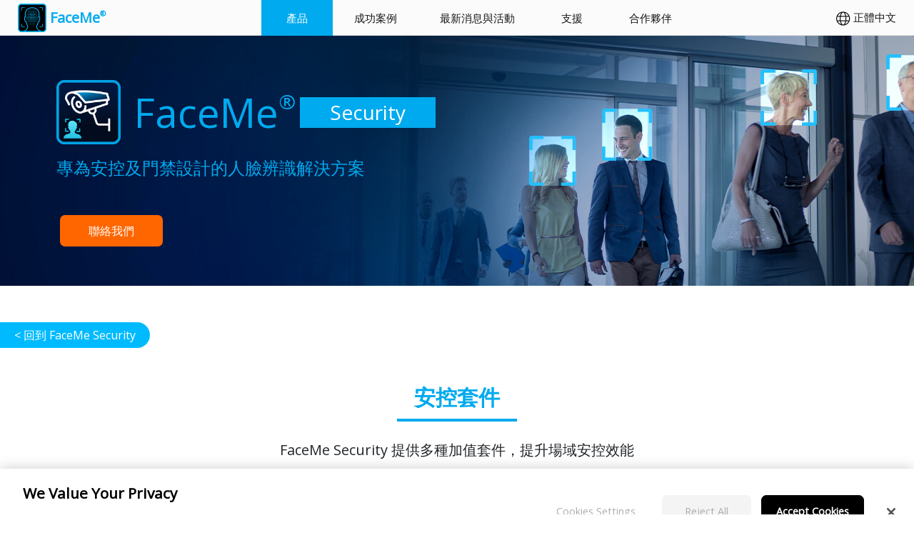

--- FILE ---
content_type: text/html;charset=UTF-8
request_url: https://tw.cyberlink.com/faceme/solution/security/add-ons
body_size: 21622
content:
<!DOCTYPE html PUBLIC "-//W3C//DTD XHTML 1.0 Transitional//EN" "http://www.w3.org/TR/xhtml1/DTD/xhtml1-transitional.dtd">
<html lang="zh">
<head>

<base href="https://tw.cyberlink.com/stat/technology/cht/tech_face.jsp" />

<!--affid 2581_0_557_MSR200318-0002_0-->
<meta charset="utf-8" />
<meta property="og:url" content="https://tw.cyberlink.com/faceme/solution/security/add-ons"/>
	<link rel="canonical" href="https://tw.cyberlink.com/faceme/solution/security/add-ons" />
<meta property="og:title" content="FaceMe® Security - 智慧安防與門禁應用的人臉辨識解決方案"/>
<meta property="og:description" content="FaceMe® Security 結合人臉辨識，用於管理智慧安防與門禁，可與影像管理系統 (VMS) 整合，進行 AI 智慧監控、智慧考勤管理、身分驗證等場景應用。"/>
<meta name="description" content="FaceMe® Security 結合人臉辨識，用於管理智慧安防與門禁，可與影像管理系統 (VMS) 整合，進行 AI 智慧監控、智慧考勤管理、身分驗證等場景應用。"/>
<meta property="og:image" content="http://tw.cyberlink.com/stat/technology/img/cht/og_img_security.jpg"/>
<meta name="thumbnail" content="http://tw.cyberlink.com/stat/technology/img/cht/og_img_security.jpg" />

<meta property="twitter:card" content="summary_large_image"/>
<meta property="twitter:image" content="http://tw.cyberlink.com/stat/technology/img/cht/og_img_security.jpg"/>

<title>FaceMe® Security - 智慧安防與門禁應用的人臉辨識解決方案</title>
<meta name="viewport" content="width=device-width, initial-scale=1.0" />

<link href="/stat/technology/include/onlineResource/css/online_resources.css?v=1768616492735" rel="stylesheet" type="text/css" />

<link rel="stylesheet" href="/stat/technology/css/loading.css">

<!-- footer -->
<link href="/stat/technology/css/footer.css?v=1768616492735" rel="stylesheet" type="text/css" />

<!-- Zoho Automation Marketing tracking code -->
<script>var w=window;var p = w.location.protocol;if(p.indexOf("http") < 0){p = "http"+":";}var d = document;var f = d.getElementsByTagName('script')[0],s = d.createElement('script');s.type = 'text/javascript'; s.async = false; if (s.readyState){s.onreadystatechange = function(){if (s.readyState=="loaded"||s.readyState == "complete"){s.onreadystatechange = null;try{loadwaprops("3zb102bafae3b51d16503b8f4229bce07f","3za0065a78dda64c7d216a60e54bca784d","3zbd89ee0c77dc32180d8d0658c5b3cc92f83115704d3c49dbba47b246b36b1c9b","3z8b87a4c5aa91470c36a2bfafb24b3e5285065c4923dedd7a77e59bef982a5c1f","0.0");}catch(e){}}};}else {s.onload = function(){try{loadwaprops("3zb102bafae3b51d16503b8f4229bce07f","3za0065a78dda64c7d216a60e54bca784d","3zbd89ee0c77dc32180d8d0658c5b3cc92f83115704d3c49dbba47b246b36b1c9b","3z8b87a4c5aa91470c36a2bfafb24b3e5285065c4923dedd7a77e59bef982a5c1f","0.0");}catch(e){}};};s.src =p+"//ma.zoho.com/hub/js/WebsiteAutomation.js";f.parentNode.insertBefore(s, f);</script>
	<script src="/include/js/jquery-3.5.1.min.js"></script>
<script src="/include/js/jquery-migrate-3.3.0.min.js"></script>

<script src="/include/js/inc.js"></script>
<script src="/include/js/jquery.rwdImageMaps.js"></script>
<script src="/include/js/jquery.sticky.js"></script>
<script src="/include/js/URI.js"></script>

<!-- For Lightbox -->
<script src="/include/js/jquery.responsive.bp.js"></script>
<link href="/include/css/jquery.responsive.bp.css" rel="stylesheet" type="text/css" />

<!-- Swiper -->
<link href="/stat/technology/css/swiper.min.css" rel="stylesheet" type="text/css" />
<script src="/stat/technology/js/swiper.min.js"></script>
<!-- swiper custom css to remove prev/next button outline, border when iphone click it -->
<style>
.swiper-button-prev:focus,
.swiper-button-next:focus {
  outline: none;
}
</style>
<!-- Swiper end-->

<!-- Modal -->
<script type="text/javascript" src="/include/js/bootstrap.modal.3.3.min.js"></script>
<link rel="stylesheet" href="/include/css/bootstrap.modal.3.3.css">
<!-- Modal end-->

<!-- angularJs, hammerJs-->
<script src="/include/plugins/hammerJs/js/hammer.min.js"></script>
<script src="https://dl-asset.cyberlink.com/web/include/js/angular-1.6.2.min.js"></script>
<script src="/include/plugins/angularHammer/js/angular.hammer.min.js"></script>
<script src="/include/plugins/angularNgModulesJs/angular.ng-modules.js"></script>
<script src="https://dl-asset.cyberlink.com/web/include/plugins/angular-sanitize/angular-sanitize-1.6.2.min.js"></script>
<script src="/stat/technology/include/techForm/js/angular-translate.min.js"></script>
<script src="/stat/technology/include/techForm/js/angular-translate-loader-static-files.min.js"></script>
<script src="/stat/technology/include/techForm/js/checklist-model.js"></script>

<!-- angularJs, hammerJs end -->
<!-- banner rotate -->
<link rel="stylesheet" type="text/css" href="/stat/technology/css/slick.css"/>
<link rel="stylesheet" type="text/css" href="/stat/technology/css/slick-theme.css"/>
<link rel="stylesheet" type="text/css" href="/stat/technology/css/table.css?v=1768616492735">
<link rel="stylesheet" href="/stat/technology/css/modal.custom.css?v=1768616492735">
<script type="text/javascript" src="/stat/technology/js/slick.min.js"></script>

<!-- dotdotdot -->
<script src="/include/plugins/dotdotdot/1.8.3/js/jquery.dotdotdot.min.js"></script>
<!-- dotdotdot end -->

<script src="/include/js/modernizr-2.7.1.min.js"></script>

<meta itemprop="image primaryImageOfPage" content="https://tw.cyberlink.com/stat/technology/cht/img/svg/icon_face_recognition.svg" />
<!-- Global site tag (gtag.js) - Google Ads: AW-1046608193 -->
<script async src="https://www.googletagmanager.com/gtag/js?id=AW-1046608193"></script>
<script>
  window.dataLayer = window.dataLayer || [];
  function gtag(){dataLayer.push(arguments);}
  gtag('js', new Date());

  gtag('config', 'AW-1046608193');
</script></head>


<body class="cht">

<script type="text/javascript">	
	if(window.location.protocol.indexOf("http:")>=0){
		console.log("redirec to "+window.location.href.replace("http:","https:"));
		window.location=window.location.href.replace("http:","https:");
	}
</script>
<input type="hidden" id="gtmCode" value="GTM-PL67NT9" />
<input type="hidden" id="gaCodeV4" value="G-EHK6LD03H0" />
<script type="text/javascript">	
let isRobot = RegExp(/PTST|moto g power|Google|AOL|Baidu|bingbot|DuckDuckBot|Yahoo|Yandex/g).test(navigator.userAgent);
String.prototype.gaEndsWith = function(suffix){
	return (this.substr(this.length - suffix.length) === suffix);
}	
var _removeR = function() {
	var u = location.pathname + location.search;
		if(u.gaEndsWith('?r=1')){
			u = u.replace(/\?r=1/g,"");
		}				
		u = u.replace(/\&r=1/g,"");
		u = u.replace("r=1&","");
		u = u.replace(/[&]?UUID=[^&]+/i, '');
		u = u.replace(/[&]?CDKEY=[^&]+/i, '');
		u = u.replace(/[&]?TOKEN=[^&]+/i, '');
		u = u.replace(/[&]?encode=[^&]+/i, '');
		return u;
};
</script>

<script type="text/javascript">	
	const showGaCodeV4 = "true";
	const userLocale = "zh_TW";
	const userLangId = "2";
	const showFacebookPixelCode = "1";
	const isShowRMKTCode = "true";
	const show_fb_pixel_1725889891030525_tag = showFacebookPixelCode == 1 && userLocale == 'zh_TW';
	const show_naver_tag = userLangId == 5;
</script>
<!-- Google Analytics V4 Start -->
<script>
if(!isRobot){
	var gaJsHead = document.getElementsByTagName('head')[0];
	var gaJsScript = document.createElement('script');
	gaJsScript.setAttribute('src', "https://www.googletagmanager.com/gtag/js?id=G-EHK6LD03H0");
	gaJsScript.async = true;
	gaJsHead.append(gaJsScript);
}
</script>
<script>

	window.dataLayer = window.dataLayer || [];
	
	function gtag(){dataLayer.push(arguments);} 
 
</script>
<!-- Google Analytics V4 End -->

<!-- Google Tag Manager -->
<script>(function(w,d,s,l,i){
	if(!isRobot){
		w[l]=w[l]||[];w[l].push({'gtm.start':
		new Date().getTime(),event:'gtm.js'});var f=d.getElementsByTagName(s)[0],
		j=d.createElement(s),dl=l!='dataLayer'?'&l='+l:'';j.async=true;j.src=
		'https://www.googletagmanager.com/gtm.js?id='+i+dl;f.parentNode.insertBefore(j,f);
	}
})(window,document,'script','dataLayer',document.getElementById("gtmCode").value);</script>

<script>
document.addEventListener("DOMContentLoaded", function(event) {
	if(!isRobot){
		var noScriptNode=document.createElement('noscript');
		var iFrameNode=document.createElement('iframe');
		iFrameNode.setAttribute('src', 'https://www.googletagmanager.com/ns.html?id='+document.getElementById("gtmCode").value);
		iFrameNode.setAttribute('height', '0');
		iFrameNode.setAttribute('width', '0');
		iFrameNode.setAttribute('style', 'display:none;visibility:hidden');
		noScriptNode.appendChild(iFrameNode);
		document.querySelector('body').prepend(noScriptNode);
		
		let head = document.getElementsByTagName('head')[0];
		let script = document.createElement('script');
	    script.src = "https://web-static.cyberlink.com/web/tracking-sdk/v1/latest/clTracking.umd.js";
	    head.append(script); 
	    
	    window.CLTrackingInit = function () {
    	  window.CLTracking.init(
    	    {
    	      category: "CyberLink Tracking",
    	      disableDefaultEvent: false
    	    },
    	    () => {
    	      console.log("CLTracking Init Success")
    	    },
    	    (error) => {
    	      console.log("Init CLTracking Failed: ", error)
    	    },
    	  )
    	}
    	window.CLTracking = window.CLTracking || [];	    
	}
	
	if (!(navigator.userAgent.toLowerCase().indexOf("mobile") > 0 
			 || navigator.userAgent.toLowerCase().indexOf("pad") > 0 
			 || navigator.userAgent.toLowerCase().indexOf("android") > 0)) { 
		// add ga4FreeDownloadSetAttribute func for download button which use dlJPNGAFormSubmit func
		const freeDownloadElements = document.querySelectorAll('[onclick*="dlJPNGAFormSubmit"], [onclick*="clickDownloadBtn"], [onclick*="dlFormSubmit"], [onclick*="dlFormAutoSubmit"]');

		freeDownloadElements.forEach(element => {
		    const originalOnclick = element.getAttribute("onclick");
		    element.setAttribute("onclick", "ga4FreeDownloadSetAttribute.call(this); " + originalOnclick);
		});
	}
	
	// add ga4BuyButtonSetAttribute func for buy now button which use check_add2cart func
	const buyNowElements = document.querySelectorAll('[onclick*="check_add2cart"], [onclick*="store_add2cart"]');

	buyNowElements.forEach(element => {
	    const originalOnclick = element.getAttribute("onclick");
	    element.setAttribute("onclick", "ga4BuyButtonSetAttribute.call(this); " + originalOnclick);
	});

	var buyNowElementsDirectly2Cart = document.querySelectorAll('[data-ga-event*="inbound_click_buy_button"]:not([data-ga-event*="page_view_custom"]):not([onclick*="check_add2cart"]):not([onclick*="store_add2cart"]):not([href*="buy365=1"]):not([href*="buy=1"]), [data-ga-event*="inbound_click_buy_button"]:not([data-ga-event*="page_view_custom"]):not([onclick]):not([href*="buy365=1"]):not([href*="buy=1"])');

	buyNowElementsDirectly2Cart.forEach(element => {
	    const dataGaEventAttr = element.getAttribute("data-ga-event");
	    element.setAttribute("data-ga-event", dataGaEventAttr + ",inbound_click_add_cart");
	});

	
});
</script>
<!-- End Google Tag Manager -->
<script>
	window.dataLayer = window.dataLayer || [];
	console.log('_tracking load');
</script>

<script type="text/javascript">
function ga4FreeDownloadSetAttribute() {
	document.getElementsByName('dlForm')[0].setAttribute('data-ga-click_point', undefined);
	document.getElementsByName('dlForm')[0].setAttribute('data-ga-product', undefined); 
	document.getElementsByName('dlForm')[0].setAttribute('data-ga-type', undefined);
	
	document.getElementsByName('dlForm')[0].setAttribute('data-ga-click_point', this.getAttribute('data-ga-click_point'));
	document.getElementsByName('dlForm')[0].setAttribute('data-ga-product', this.getAttribute('data-ga-product'));
	if (this.getAttribute('data-ga-type') == 'Button' || this.getAttribute('data-ga-type') == 'Text') {
		document.getElementsByName('dlForm')[0].setAttribute('data-ga-type', this.getAttribute('data-ga-type') + '_' + this.innerText.trim());
	} else if (this.getAttribute('data-ga-type') == 'Image') {
		document.getElementsByName('dlForm')[0].setAttribute('data-ga-type', this.getAttribute('data-ga-type')); 
	}		       
}

function ga4BuyButtonSetAttribute() {
	try {
		if (this.getAttribute('onclick').indexOf('check_add2cart') > -1
				|| this.getAttribute('onclick').indexOf('store_add2cart') > -1) {
			if (document.getElementById('subscriptionModal')) {
				document.getElementById('subscriptionModal').setAttribute('data-ga-inbound_popup', undefined);
				document.getElementById('subscriptionModal').setAttribute('data-ga-click_point', undefined);
				document.getElementById('subscriptionModal').setAttribute('data-ga-product', undefined); 
				document.getElementById('subscriptionModal').setAttribute('data-ga-inbound_popup', 'Purchase_Popup');
				document.getElementById('subscriptionModal').setAttribute('data-ga-click_point', ga4PDVDBuy365 ? 'Direct' : this.getAttribute('data-ga-click_point'));
				document.getElementById('subscriptionModal').setAttribute('data-ga-product', this.getAttribute('data-ga-product'));	
				ga4PDVDBuy365 = false;
			}
			
			setPageViewCustomEventPara(undefined, undefined);
			var pageViewClickPoint = this.getAttribute('data-ga-click_point');
			
			if (ga4PDVDBuy365) {
				pageViewClickPoint = 'Direct';
			} else if (pageViewClickPoint) {
				if (pageViewClickPoint.indexOf('In_Page') > -1 && pageViewClickPoint.split('_').length > 2) {
					pageViewClickPoint = 'In_Page';
				}
			} 
			
			setPageViewCustomEventPara('Purchase_Popup', pageViewClickPoint);
			
			setInboundClickBuyButtonEventPara(undefined);  
			if (!ga4PDVDBuy365) {
				setInboundClickBuyButtonEventPara(this.getAttribute('data-ga-click_point'), this.getAttribute('data-ga-type'), this.getAttribute('data-ga-buy-now'));
			}
		}
		
		document.getElementsByName('buyform')[0].setAttribute('data-ga-click_point', undefined);
		document.getElementsByName('buyform')[0].setAttribute('data-ga-product', undefined); 
		document.getElementsByName('buyform')[0].setAttribute('data-ga-click_point', this.getAttribute('data-ga-click_point'));
		document.getElementsByName('buyform')[0].setAttribute('data-ga-product', this.getAttribute('data-ga-product'));	 
	} catch (e) {
		console.log(e);
	}	
}

var ga_inbound_click_buy_button_click_point = '';
var ga_inbound_click_buy_button_type = '';
var ga_inbound_click_buy_button_buy_now = '';
var ga_inbound_click_free_download_click_point = '';
var ga_inbound_click_free_download_type = '';
var ga_click_point_type = '';
var ga_page_view_inbound_popup = '';
var ga_page_view_click_point = '';
var ga_product = '';
var ga4PDVDBuy365 = false;

function setPageViewCustomEventPara(inbound_popup, click_point) {
	ga_page_view_inbound_popup = inbound_popup;
	ga_page_view_click_point = click_point;
}

function setInboundClickBuyButtonEventPara(click_point, type, buy_now) {
	ga_inbound_click_buy_button_click_point = click_point;
	ga_inbound_click_buy_button_type = type;
	ga_inbound_click_buy_button_buy_now = buy_now;
}

function setInboundClickFreeDownloadEventPara(clickPoint, type) {
	ga_inbound_click_free_download_click_point = clickPoint;	
	ga_inbound_click_free_download_type = type;
}

function setInboundClickFreeDownloadClickPointType(clickPointType) {
	ga_inbound_click_free_download_click_point = clickPointType;	
}

function GoogleAnalyticsV4EventTracking(eventName, eventParaObject){
	if (eventName === 'inbound_click') {	
		dataLayer.push({'event': eventName, 
			'seeAllPlan': eventParaObject.see_all_plan, 
			'subPage': eventParaObject.sub_page,  
			'navigationMenuProduct': eventParaObject.navigation_menu_product, 
			'navigationMenuDownload': eventParaObject.navigation_menu_download, 
			'navigationMenuSupportAndLearning': eventParaObject.navigation_menu_support_and_learning, 
			'headerPromotionLink': eventParaObject.header_promotion_link, 
			'headerPromotionImage': eventParaObject.header_promotion_image, 
			'navigationMenuFaceMe': eventParaObject.navigation_menu_FaceMe, 
			'homepageTopBanners': eventParaObject.homepage_top_banners, 
			'homepageSpotlight': eventParaObject.homepage_spotlight, 
			'homepageFeaturedProducts': eventParaObject.homepage_featured_products, 
			'homepageMKTevent': eventParaObject.homepage_MKTevent, 
			'footer': eventParaObject.footer, 
			'webpush': eventParaObject.webpush,
			'clickPoint': eventParaObject.click_point, 
			'type': eventParaObject.type,
			'inPageButtons': eventParaObject.in_page_buttons});
	} else if (eventName === 'inbound_click_free_download') {
		dataLayer.push({'event': eventName, 
			'clickPoint': eventParaObject.click_point, 
			'product': eventParaObject.product, 
			'type': eventParaObject.type});		
	} else if (eventName === 'inbound_click_buy_button') {	
		if (eventParaObject.buy_now) {
			dataLayer.push({'event': eventName, 
				'clickPoint': eventParaObject.click_point, 
				'product': eventParaObject.product, 
				'type': eventParaObject.type, 
				'buyNow': eventParaObject.buy_now});	
		} else {
			dataLayer.push({'event': eventName, 
				'clickPoint': eventParaObject.click_point, 
				'product': eventParaObject.product, 
				'type': eventParaObject.type});	
		}			
	} else if (eventName === 'inbound_click_add_cart') {
		dataLayer.push({'event': eventName, 
			'product': eventParaObject.product,
			'continuePlan': eventParaObject.continue_plan});	
	} else if (eventName === 'inbound_click_learn_more') {
		dataLayer.push({'event': eventName, 
			'clickPoint': eventParaObject.click_point, 
			'linkOS': eventParaObject.link_OS, 
			'type': eventParaObject.type});		
	} else if (eventName === 'page_view_custom') {
		dataLayer.push({'event': eventName,
			'inboundPopup': eventParaObject.inbound_popup,
			'product': eventParaObject.product,
			'clickPoint': eventParaObject.click_point,
			'plan': eventParaObject.plan});
	} else if (eventName === 'inbound_click_MZ') {
		dataLayer.push({'event': eventName, 
			'clickLocation': eventParaObject.click_location, 
			'button': eventParaObject.button});
	} else if (eventName === 'inbound_click_free_download') {
		dataLayer.push({'event': eventName});
	} else if (eventName === 'inbound_click_MZ_Plan') {
		dataLayer.push({'event': eventName, 
			'clickAction': eventParaObject.click_action, 
			'product': eventParaObject.product, 
			'plan': eventParaObject.plan, 
			'language': eventParaObject.language});
	} else if (eventName === 'inbound_click_MZ_popup') {
		dataLayer.push({'event': eventName, 
			'popupClickAction': eventParaObject.popup_click_action, 
			'cancelClick': eventParaObject.cancel_click, 
			'popupProduct': eventParaObject.popup_product, 
			'popupPlan': eventParaObject.popup_plan, 
			'popupCountry': eventParaObject.popup_country, 
			'popupLanguage': eventParaObject.popup_language});
	} else if (eventName === 'inbound_click_MZ_Manage_Plan') {
		dataLayer.push({'event': eventName, 
			'clickLocation': eventParaObject.click_location, 
			'button': eventParaObject.button, 
			'productCategory': eventParaObject.product_category, 
			'product': eventParaObject.product, 
			'plan': eventParaObject.plan});
	} else if (eventName === 'page_view_faceme') {
		dataLayer.push({
						'event': eventName
						});
	} else if (eventName === 'inbound_click_add_cart_paypal') {
		dataLayer.push({'event': eventName, 
			'product': eventParaObject.product, 
			'continuePlan': eventParaObject.continue_plan});		
	}
	console.log(eventName + ": " + JSON.stringify(eventParaObject));
}

function getGA4OStype() {
	const userAgent = navigator.userAgent.toLowerCase();
	var ga4LinkOS = undefined;
	if (userAgent.indexOf("windows") !== -1) {
		ga4LinkOS = 'Win';
	} 
	if (userAgent.indexOf("mac") !== -1) {
		ga4LinkOS = 'Mac';
		if (userAgent.indexOf("ipad") !== -1) {
			ga4LinkOS = 'IOS';
		}
	}
	if (userAgent.indexOf("android") !== -1) {
		ga4LinkOS = 'Android';
	}
	if (userAgent.indexOf("iphone") !== -1) {
		ga4LinkOS = 'IOS';
	}
	if (userAgent.indexOf("crios") !== -1 && userAgent.indexOf("chrome") !== -1) {
		ga4LinkOS = 'Android';
	}
	return ga4LinkOS;
}

function getGA4Product(productId) {
	if(typeof productId == 'number'){
		productId = productId.toString(); 
	}
	switch(productId) {
		case '4':
		case '407':
			return 'PowerDirector';
		case '311':
		case '442':
		case '360':
			return 'PowerDirectorApp';			
		case '473':
		case '473_store': 
			return 'PowerDirectorMac';
		case '211':	
		case '411':
			return 'PhotoDirector';
		case '476':
			return 'PhotoDirectorMac';
		case '288':
		case '350':
			return 'PhotoDirectorApp';
		case '463':
			return 'PowerDirectorBusiness';
		case '464':
			return 'Promeo';
		case '521':
			return 'PromeoApp';
		case '267':
		case '342': 
			return 'DirectorSuite';
		case '252':
			return 'AudioDirector';
		case '249':
			return 'ColorDirector';
		case '1':
			return 'PowerDVD_Perpetual';
		case '125':
			return 'YouCam';
		case '24':
			return 'Power2Go'; 
		case '445':
			return 'PowerPlayer';
		case '459': 
			return 'PowerPlayerApp';				
		case '398':
			return 'PerfectCam';			
		case '372':
			return 'ScreenRecorder';	
		case '373':
			return 'ActionDirector';	
		case '384':
			return 'ActionDirectorApp';			
		case '3': 
			return 'PowerProducer';	
		case '495': 
			return 'MyEditAudio';
		case '508': 
			return 'MyEditImage';
	}
}
</script>

<!-- Google Analytics V4 End -->
<!-- Google Analytics Start -->
<script type="text/javascript">
function GoogleAnalyticsEventTracking(EventTrackingCategory, EventTrackingAction, EventTrackingLabel){
	console.log(EventTrackingCategory + " " + EventTrackingAction + " "+EventTrackingLabel);
}
</script>
<!-- Google Analytics End -->
<script type="module">
function setWrongTargetCookie(name, value, expires, path, domain, secure) { 
    let cyberLinkCookieString = name + "=" + value + 
       ( (expires) ? ";expires=" + expires.toGMTString() : "") + ";path=/" + 
       ( (domain) ? ";domain=" + domain : "") + 
       ( (secure) ? ";secure" : ""); 
    document.cookie = cyberLinkCookieString; 
} 
async function clearWrongTargetCookie() {
	try {
		const cookies = await cookieStore.getAll();
  
		const lowerBound = new Date("2026-08-19T05:00:00.176Z").getTime();
		const upperBound = new Date("2026-08-22T05:00:00.176Z").getTime();

		for (const c of cookies) {
			if (c.name === "CLCUSTOMERSESSIONID" && c.expires) {
				const localTime = c.expires ? new Date(c.expires).toLocaleString() : '(session cookie)';	
				const expireTime = new Date(c.expires).getTime();
				if (expireTime >= lowerBound && expireTime <= upperBound) {
					var nowTargetCookieToday = new Date(); 
 					var nowTargetCookieTodayExpireDate = new Date(nowTargetCookieToday.getTime());
					setWrongTargetCookie("CLCUSTOMERSESSIONID", "", nowTargetCookieTodayExpireDate, '/', 'cyberlink.com', 'secure'); 	
					console.log(`Deleted cookie: `);
				}
			}
		}
	} catch (error) {
  		console.error(error);
	}
}
clearWrongTargetCookie();
</script>

<!-- sync-resource -->
<script type="text/javascript">
function getSyncCookie(name) {
    const match = document.cookie.match(
      new RegExp('(?:^|; )' + name.replace(/([$?*|{}\(\)\[\]\\\/\+^])/g, '\$1') + '=([^;]*)')
    );
    return match ? decodeURIComponent(match[1]) : '';
}
document.addEventListener("DOMContentLoaded", function(event) {
	if(!isRobot){
		const clCustomerSessionId = getSyncCookie('CLCUSTOMERSESSIONID');
	    const clCustomerShortSessionId = getSyncCookie('CLCUSTOMERSHORTSESSIONID');
	    const aid = getSyncCookie('AID');

	  document.body.insertAdjacentHTML(
			    'beforeend',
			    '<iframe style="display:none" width="0" height="0" src="https://tw.cyberlink.global/api/system/sync-resource?CLCUSTOMERSESSIONID='+clCustomerSessionId+'&CLCUSTOMERSHORTSESSIONID='+clCustomerShortSessionId+'&AID='+aid+'"></iframe>'
			  );	
	}
});
</script><link rel="stylesheet" href="/include/css/bootstrap-icons/1.4.1/bootstrap-icons.css">

<!-- header main nav -->
<link href="/stat/technology/css/header-nav.css?v=1768616492735" rel="stylesheet" type="text/css" />
<link href="/stat/technology/css/techStyle.css?v=1768616492735" rel="stylesheet" type="text/css" />

<style>
	@import 'https://fonts.googleapis.com/css2?family=Open+Sans:ital,wght@0,400&display=swap';
</style>

<script src="/include/js/URI.js"></script>
<script>
var showTab = "security";

function changeLanguage(language){
	  var currentURL = new URI(location.href);
	  var langParameterValue = "enu";
	  var langHostName = "www.cyberlink.com";
	  
	  switch (language) {
	    case "enu":
	    	langParameterValue = "enu";
	    	langHostName = "www.cyberlink.com";
	        break;
	    case "cht":
	    	langParameterValue = "cht";
	    	langHostName = "tw.cyberlink.com";
	        break;
	    case "deu":
	    	langParameterValue = "deu";
	    	langHostName = "de.cyberlink.com";
	        break;
	    case "fra":
	    	langParameterValue = "fra";
	    	langHostName = "fr.cyberlink.com";
	        break;
	    case "jpn":
	    	langParameterValue = "jpn";
	    	langHostName = "jp.cyberlink.com";
	        break;
	    case "kor":
	    	langParameterValue = "kor";
	    	langHostName = "kr.cyberlink.com";
	        break;
	}
	if (currentURL.search(true).lang || false){
		currentURL.removeSearch("lang");
		currentURL.addSearch({lang : langParameterValue});
	}else{
		currentURL.hostname(langHostName);
	}
	location.href = currentURL.href();
}
</script>

<script>
	$(window).on("pageshow", function(event) {
		if (event.originalEvent.persisted) {
			// Browser like Safari might do some back-forward cache when user click "back button",
			// if user didn't wait for page loading completed and go to other page,
			// back-forward cache might not cache all content of page,
			// when user use "back button" go back to the non-cache-completed page, user might see wrong layout page,
			// to prevent from this issue, we'll detect this back-forward cache behavior and reload the page.
			window.location.reload();
		}
	});
</script>

<script>
	$(document).ready(function(e) {
		//Store information about original active status of main_nav
		$("header .active").addClass("true_active");
		
		// main nav
		$("header .item").each(function(){
			var targetDom = $(this);
			
			targetDom.on("click", function(){
				$("header .item").not(targetDom).removeClass("clicked-open");
				targetDom.addClass("clicked-open");
			});
			
			targetDom.on("mouseleave", function(){
				targetDom.removeClass("clicked-open");
			});
		});
		$(document).on("click", function(event){
			var clickedNode = event.target;
			var isHeaderMenuItemBeenClicked = false;
			do{
				if ($(clickedNode).is("header .item")){
					isHeaderMenuItemBeenClicked = true;					
					break;
				}else{
					clickedNode = clickedNode.parentNode;
				}
			}while(clickedNode);
			
			if (!isHeaderMenuItemBeenClicked){
				//only click outside of menu item
				$("header .item").removeClass("clicked-open");
			}
		});
		
		$(".item .btn").on("click", function(){
			if ($(this).hasClass("no-dropdown-item")) {
				return;
			}
			
			if ( window.innerWidth <= 1190) {
				$(".item .dropdown_content").not($(this).next(".dropdown_content_wrapper").find(".item.active .dropdown_content")).slideUp(150);
				$(".item").not($(this).parent()).removeClass("active");
				
				if ($(this).parent().hasClass("active")) {
					//close itself
					$(this).next(".dropdown_content_wrapper").find(".item.active .dropdown_content").slideUp(150);
					$(this).parent().removeClass("active");
				} else {
					$(this).next(".dropdown_content_wrapper").find(".dropdown_content").slideDown(150);
					$(this).parent().addClass("active");
				}
			} else {
				$(".item .dropdown_content").removeAttr("style");
			}
		});
		
		$(".hamburger").on("click", function(){
			var isHamburgerOpened = $(this).hasClass("active"); 
			
			$(this).toggleClass("active");
			$("body").toggleClass("on_nav");
			
			if (isHamburgerOpened){
				$(".main_nav_item").slideUp(150);
				resetMainNavHighlight();
			}else{
				$(".main_nav_item").slideDown(150, function(){
					//scroll dropdown_content to the position of highlight .item
					var dropdown_content = $(".item.active .dropdown_content");
					var activeItem = $(".item.active .dropdown_content ul li .active");
					if (activeItem.length > 0){
						dropdown_content.scrollTop(dropdown_content.scrollTop() + activeItem.position().top - 2);
					}
				});	
			}
		});
		$(".bg_black").on("click", function(){
			$(".hamburger").removeClass("active");
			$("body").removeClass("on_nav");
			$(".main_nav_item").slideUp(150);
			resetMainNavHighlight();
		});
		
		$(window).on("load scroll resize", function(){
			if ( window.innerWidth > 1190) {
				$(".hamburger").removeClass("active");
				$("body").removeClass("on_nav");
				$(".main_nav_item").removeAttr("style");
				resetMainNavHighlight();
			}
		});
		
		// footer
		$("footer .left h3").on("click", function(){
			if ( window.innerWidth <= 600) {
				$(this).toggleClass("active");
				$(this).next("ul").slideToggle(150);
			} else {
				$("footer .left h3 ul").removeAttr("style");
			}
		});
		
		if ($(".sub_nav").length){
			///// handle sub_nav highlight
			$(window).on("resize", function(){
				setSubTabHighlight($(".sub_nav > ul > li.active"));
			});
			$(".sub_nav > ul > li").on("mouseover", function(){
				setSubTabHighlight(this);
			}).on("mouseout", function(){
				setSubTabHighlight($(".sub_nav > ul > li.active"));
			});
			setSubTabHighlight($(".sub_nav > ul > li.active"));
		}
		/////////////////// PC Sticky Header logic code
		$(window).bind("load scroll resize", function(){

			var sticky_bar = $(".sticky_bar");
			var top_content = $(".main_bar");
			if ($(".sub_nav").length > 0){
				top_content = $(".sub_nav");
			}else if ($(".platform-index").length > 0){
				top_content = $(".platform-index");
			}

			var bottom_of_top_content = top_content[0].getBoundingClientRect().bottom;
			var isCanSee_top_content = bottom_of_top_content > 0;

			if (isCanSee_top_content || window.innerWidth < 1190){
				sticky_bar.removeClass("active");

				//when sticky header hides,
				//hide sticky header dropdown forcely because sticky header dropdown might still has "hover" status,
				//makes un-sticky header dropdown visibility to default
				$("header.main_bar .item .dropdown_content").css("visibility", "");
				$(".sticky_bar.with_drop .sticky_nav_item li:hover > .outer_aWrap + .dropdown_content").css("visibility", "hidden");
			}else{
				sticky_bar.addClass("active");
				
				//when sticky header shows,
				//hide un-sticky header dropdown because un-sticky header dropdown might still has "hover" status,
				//makes sticky header dropdown visibility to default
				$("header.main_bar .item:hover .dropdown_content").css("visibility", "hidden");
				$(".sticky_bar.with_drop .sticky_nav_item li > .outer_aWrap + .dropdown_content").css("visibility", "");
			}
		});
		
		
		function resetMainNavHighlight(){
			$("header .active").removeClass("active");
			$("header .true_active").addClass("active");
			
			$(".item .dropdown_content").css("display", "");
			$(".item.active .dropdown_content").css("display", "flex");
		}
		
	    function setSubTabHighlight(whichTab){
	    	var tabToHighlight = $(whichTab);
    	 	var parent_width = $(".sub_nav").width();

		    $(".on_line").css({
		      width: tabToHighlight.width(),
		      left: tabToHighlight.position().left / parent_width * 100 + "%",
		      top : (tabToHighlight.position().top + tabToHighlight.height()) + "px"
		    });
		}
	});
</script>

<script>
$(document).ready(function(){
	$(window).on("load scroll", detectSubscribeFormInView);
	
	function detectSubscribeFormInView(){
		var subscribeForm = $(".subscribeForm").not("#insightsPromoLightbox .subscribeForm");
		if (subscribeForm.length > 0){
			var boundingRectOfSubscribeForm = subscribeForm[0].getBoundingClientRect();
			if (!(boundingRectOfSubscribeForm.bottom < 0 || boundingRectOfSubscribeForm.top > $(window).height())){
				$(window).off("load scroll", detectSubscribeFormInView);
				GoogleAnalyticsEventTracking('zh_TW_FaceMe_Security', 'Impression', 'Button_Bottom_EDM_Submit-Button');
			}
		}else{
			$(window).off("load scroll", detectSubscribeFormInView);
		}
	}
	//
	$(".subscribeForm").each(function(){
		var formDom = $(this);
		var isFormInLightbox = formDom.is("#insightsPromoLightbox .subscribeForm");
		
		var isSubmitClicked = false;
		formDom.on("submit", {triggerType: "submit"}, checkForm);
		
		function checkForm(event){
   			if (!isSubmitClicked){
   				isSubmitClicked = true;
   				formDom.find("input[type='email']").on("input", {triggerType: "input"}, checkForm);
   			}
   			
   			var isFormValid = false;
   			var browserDefaultEmalPattern = /^[a-zA-Z0-9.!#$%&'*+\/=?^_`{|}~-]+@[a-zA-Z0-9](?:[a-zA-Z0-9-]{0,61}[a-zA-Z0-9])?(?:\.[a-zA-Z0-9](?:[a-zA-Z0-9-]{0,61}[a-zA-Z0-9])?)*$/;
   			var email = formDom.find("input[type='email']").val();
   			
   			if (browserDefaultEmalPattern.test(email)){
   				isFormValid = true;
   				formDom.find(".email-alert").hide();
   			}else{
   				isFormValid = false;
   				formDom.find(".email-alert").show();
   			}
   			
   			if (event.data.triggerType == "submit" && isFormValid){
   				if (isFormInLightbox){
   					$('#insightsPromoLightbox').modal('hide');
   	   				GoogleAnalyticsEventTracking('zh_TW_FaceMe_Blog_Articles_Insights', 'Clicks', 'Button_Lightbox_Subscribe');
   				}else{
   	   				GoogleAnalyticsEventTracking('zh_TW_FaceMe_Security', 'Clicks', 'Button_Bottom_EDM_Submit-Button');
   				}
   				
   				//go to ZOHO Automation Marketing Form 
   				location.href = new URI("https://zc.vg/sf/EncHI").query({"CONTACT_EMAIL" : formDom.find("[name='EMAIL']").val()}).toString();
   			}
   			
   			return false;
   		}
	});
});
</script>

<script>
function scrollToDomPosition(targetDom, isNotNeedToCheckTwice, customDuration){
	var scrollTopOffset = 0;
	var targetDom = $(targetDom);
	
	if (window.innerWidth <= 1190){ //mobile width mode
		scrollTopOffset = $(".main_bar").height();
	}else{
		scrollTopOffset = $(".sticky_bar").height();
	}
   
    var domMargin = (targetDom.outerHeight(true) - targetDom.outerHeight(false)) / 2;
    var $body = (window.opera) ? (document.compatMode == "CSS1Compat" ? $('html') : $('body')) : $('html,body');
    var correctScollToPosition = targetDom.offset().top - domMargin - scrollTopOffset;
    $body.animate({
	 	scrollTop: correctScollToPosition
	 }, customDuration, function(){
		 if (!isNotNeedToCheckTwice){
			 setTimeout(function(){
				 if (correctScollToPosition != $("html, body").scrollTop()){
					 //re-scroll
					 scrollToDomPosition(targetDom, true, 0.1);
				 }
			 }, 500);
		 }
	 });
}

function goToContactUsFormPosition(isNotNeedToCheckTwice, customDuration){
	scrollToDomPosition($("#contactForm"), isNotNeedToCheckTwice, customDuration);
}
</script>

<script>
$(document).ready(function(){
	var isOpenContactUsParam = new URI(location.href).search(true).isOpenContactUs;
	if (isOpenContactUsParam && isOpenContactUsParam == 1){
		showHideTechForm(true);
		GoogleAnalyticsEventTracking('zh_TW_FaceMe', 'Clicks', 'top_banner');
	}
});
</script>

<header class="main_bar">
  <div class="bg_black"></div>
  <div class="inner flex_block">
    <a href="/faceme" class="main_nav_brand flex_block">
      <div class="logo" href="/" style="display:block; position: static;">
        <img class="CLlazy" src="/stat/technology/img/faceme_logo.png" />
      </div>
      <div class="title">FaceMe<sup>&reg;</sup></div>
    </a>
    <nav class="main_nav_item flex_block">
      <div class="main" style="flex-grow: 1;">
        <div class="inner flex_block" style="justify-content: center;">
          <div class="item solutions active">
            <div class="btn" onclick="if (!$('.hamburger').is(':visible')) { location.href = '/faceme/solution/security/overview'; }">產品</div>
            <div class="dropdown_content_wrapper">
	            <div class="dropdown_content flex_block large_width_dropdown" style="display: flex;">
	              <ul>
	              	<li style="color: rgb(0 0 0 / 50%); font-size: 20px; font-weight: 600;" class="p-fm-title">SDK & API</li>
	                <li class="blue"><a href="/faceme/sdk/overview" class="p-fm-btn "> <img src="/stat/technology/img/faceme_sdk_logo.png" class="menu-icon"><div class="p-fm-block"><div>FaceMe<sup>&reg;</sup> SDK </div><div class="p-description">為 IoT 與系統整合商打造的跨平台人臉辨識 SDK</div></div></a></li>
	                <li class="blue"><a href="/faceme/platform" class="p-fm-btn " ><img src="/stat/technology/img/faceme_Platform_logo.png" class="menu-icon"><div class="p-fm-block"><div>FaceMe<sup>&reg;</sup> Platform </div><div class="p-description">人臉辨識 API 平台 快速開發各式刷臉應用</div></div></a></li>
	              </ul>
	              <ul>
	              	<li style="color: rgb(0 0 0 / 50%); font-size: 20px; font-weight: 600;" class="p-fm-title">解決方案</li>
	                
	                <li class="blue">
	                	<a href="/faceme/solution/security/overview" class="p-fm-btn active"><img src="/stat/technology/img/faceme_security_logo.png" class="menu-icon"><div class="p-fm-block"><div>FaceMe<sup>&reg;</sup> Security</div>
	               		<div class="p-description">專為安控及門禁設計的人臉辨識</div></div></a>		
	                </li>
	                
	                <li class="blue">
	                	<a href="/faceme/solution/people-tracker/overview" class="p-fm-btn "><img src="/stat/technology/img/people-tracker.png" class="menu-icon"><div class="p-fm-block"><div>People Tracker</div>
	               		<div class="p-description">透過AI 影像分析，輕鬆搜尋目標人物足跡</div></div></a>		
	                </li>
	                
	                <li class="blue mobile-menu-border-bottom">
	                	<a href="/faceme/solution/Fintech-eKYC/overview" class="p-fm-btn "><img src="/stat/technology/img/faceme_fintech_logo.png" class="menu-icon"><div class="p-fm-block"><div>FaceMe<sup>&reg;</sup> eKYC</div>
	               		<div class="p-description">金融科技與保險服務業者的 eKYC 應用</div></div></a>
	               	</li>
					
					</ul>
	              <ul>          
	                </ul>
	            </div>
            </div>
          </div>
          <div class="item insights ">
            <div class="btn" onclick="if (!$('.hamburger').is(':visible')) { location.href = '/faceme/insights/articles'; }">成功案例</div>
            <div class="dropdown_content_wrapper">
	            <div class="dropdown_content" >
	              <ul>
	              	<li><a href="/faceme/insights/cases" >案例分享</a></li>
	                <li><a href="/faceme/insights/articles" >部落格</a></li>
	                </ul>
	            </div>
            </div>
          </div>
          <div class="item news ">
            <div class="btn" onclick="if (!$('.hamburger').is(':visible')) { location.href = '/faceme/news/releases'; }">最新消息與活動</div>
            <div class="dropdown_content_wrapper">
	            <div class="dropdown_content" >
	              <ul>
	                <li><a href="/faceme/news/releases" >新聞室</a></li>
	                <li><a href="/faceme/news/events" >最新活動訊息</a></li>
	              </ul>
	            </div>
            </div>
          </div>
          <div class="item faq ">
            <div class="btn" onclick="if (!$('.hamburger').is(':visible')) { location.href = '/faceme/resource/faq'; }">支援</div>
            <div class="dropdown_content_wrapper">
	            <div class="dropdown_content" >
	              <ul>
	                <li><a href="/faceme/resource/faq" >FAQ</a></li>	                
	                <li><a href="/faceme/tech/intel" >針對Intel<sup>®</sup> 平台優化</a></li>
	                <li><a href="/faceme/tech/nvidia" >針對NVIDIA<sup>®</sup> 平台優化</a></li>
	              </ul>
	            </div>
            </div>
          </div>
          <div class="item faq ">
            <div class="btn no-dropdown-item" onclick="location.href = '/faceme/resource/partner';">合作夥伴</div>          	
          </div>
        </div>
      </div>
      <div class="side">
        <div class="inner flex_block">
          <div class="item language">
            <div class="btn">
              <span class="icon_globe">
                <svg aria-hidden="true" focusable="false" role="img" xmlns="http://www.w3.org/2000/svg" viewBox="0 0 512 512">
                  <path fill="currentColor" d="M248 8C111 8 0 119 0 256s111 248 248 248 248-111 248-248S385 8 248 8zm193.2 152h-82.5c-9-44.4-24.1-82.2-43.2-109.1 55 18.2 100.2 57.9 125.7 109.1zM336 256c0 22.9-1.6 44.2-4.3 64H164.3c-2.7-19.8-4.3-41.1-4.3-64s1.6-44.2 4.3-64h167.4c2.7 19.8 4.3 41.1 4.3 64zM248 40c26.9 0 61.4 44.1 78.1 120H169.9C186.6 84.1 221.1 40 248 40zm-67.5 10.9c-19 26.8-34.2 64.6-43.2 109.1H54.8c25.5-51.2 70.7-90.9 125.7-109.1zM32 256c0-22.3 3.4-43.8 9.7-64h90.5c-2.6 20.5-4.2 41.8-4.2 64s1.5 43.5 4.2 64H41.7c-6.3-20.2-9.7-41.7-9.7-64zm22.8 96h82.5c9 44.4 24.1 82.2 43.2 109.1-55-18.2-100.2-57.9-125.7-109.1zM248 472c-26.9 0-61.4-44.1-78.1-120h156.2c-16.7 75.9-51.2 120-78.1 120zm67.5-10.9c19-26.8 34.2-64.6 43.2-109.1h82.5c-25.5 51.2-70.7 90.9-125.7 109.1zM363.8 320c2.6-20.5 4.2-41.8 4.2-64s-1.5-43.5-4.2-64h90.5c6.3 20.2 9.7 41.7 9.7 64s-3.4 43.8-9.7 64h-90.5z"></path>
                </svg>
              </span>
              <span>
              	
              			正體中文
              		</span>
            </div>
            <div class="dropdown_content_wrapper">
	            <div class="dropdown_content">
	              <ul>
	                <li><a href="#" onclick="changeLanguage('enu'); return false;">English</a></li>
	                <li><a href="#" onclick="changeLanguage('cht'); return false;">正體中文</a></li>
	                <li><a href="#" onclick="changeLanguage('jpn'); return false;">日本語</a></li>
	                <li><a href="#" onclick="changeLanguage('kor'); return false;">한국어</a></li>
	              </ul>
	            </div>
            </div>
          </div>
        </div>
      </div>
    </nav>
    <button type="button" class="hamburger">
      <span></span>
      <span></span>
      <span></span>
    </button>
  </div>
</header>
<!-- Home start-->
<!-- Home end-->

<!-- eKYC start-->
<!-- eKYC end-->

<!-- oveview div-->
<!-- oveview end-->

<!-- spec div-->
<!-- spec end-->

<!-- sys start-->
<!-- sys end-->

<!-- media end-->

<!-- security start-->
<div class="security">

	<div class="fm_main_banner">
			<div class="top_content">
				<div class="inner">
					<div class="top_des">
			      <div class="title">
			          <div class="fm_logo">
			              <img src="/stat/technology/img/faceme_security_logo.png" alt="">
			          </div>
								<h2 class="fm_txt">
			            <span class="name">FaceMe<sup>®</sup></span>
			            <span class="badge">Security</span>
			          </h2>
			      </div>
						<h1 class="slogan">
							專為安控及門禁設計的人臉辨識解決方案</h1>
					</div>
					<div class="bottom_des">
						<div class="btn_area">
							<a class="btn_contact" href="#"  onclick="showHideTechForm(true);GoogleAnalyticsEventTracking('zh_TW_FaceMe_Product_Security', 'Clicks', 'Banner_Top_Contact us');return false;">
								聯絡我們</a>
							</div>
					</div>
				</div>
			</div>
		</div>
	<nav class="sticky_bar with_drop">
			<div class="inner flex_block">
				<a href="/faceme">
					<div class="sticky_nav_brand">
						<div class="logo">
							<img class="CLlazy" src="/stat/technology/img/faceme_logo.png" />
						</div>
						<div class="title">
							FaceMe<sup>&reg;</sup>
						</div>
						</div>
				</a>
				<div class="sticky_nav_item">
					<ul class="flex_block">						
						<li class="solutions active">
							<div class="outer_aWrap"><a href="/faceme/solution/security/overview">產品</a></div>
							<div class="dropdown_content flex_block large_width_dropdown">
								<ul>
									<li style="color: rgb(0 0 0 / 50%); font-size: 20px; font-weight: 600;" class="p-fm-title">SDK & API</li>
									<li class="blue">
										<a href="/faceme/sdk/overview" class="p-fm-btn ">
											<img src="/stat/technology/img/faceme_sdk_logo.png" class="menu-icon"/>
											<div class="p-fm-block">
												<div>FaceMe<sup>&reg;</sup> SDK</div>
												<div class="p-description">為 IoT 與系統整合商打造的跨平台人臉辨識 SDK</div>
											</div>
										</a>
									</li>
									<li class="blue">
										<a href="/faceme/platform" class="p-fm-btn ">
											<img src="/stat/technology/img/faceme_Platform_logo.png" class="menu-icon"/>
											<div class="p-fm-block">
												<div>FaceMe<sup>&reg;</sup> Platform</div>
												<div class="p-description">人臉辨識 API 平台 快速開發各式刷臉應用</div>
											</div>
										</a>
									</li>
								</ul>
								<ul>
								    <li style="color: rgb(0 0 0 / 50%); font-size: 20px; font-weight: 600;" class="p-fm-title">解決方案</li>
									
									<li class="blue">
										<a href="/faceme/solution/security/overview" class="p-fm-btn active">
											<img src="/stat/technology/img/faceme_security_logo.png" class="menu-icon"/>
											<div class="p-fm-block">
												<div>
													FaceMe<sup>&reg;</sup> Security
												</div>
												<div class="p-description">
													專為安控及門禁設計的人臉辨識</div>
											</div>
										</a>
									</li>
									
									<li class="blue">
										<a href="/faceme/solution/people-tracker/overview" class="p-fm-btn ">
											<img src="/stat/technology/img/people-tracker.png" class="menu-icon"/>
											<div class="p-fm-block">
												<div>
													People Tracker
												</div>
												<div class="p-description">
													透過AI 影像分析，輕鬆搜尋目標人物足跡</div>
											</div>
										</a>
									</li>
									
									<li class="blue">
										<a href="/faceme/solution/Fintech-eKYC/overview" class="p-fm-btn ">
											<img src="/stat/technology/img/faceme_fintech_logo.png" class="menu-icon"/>
											<div class="p-fm-block">
												<div>FaceMe<sup>&reg;</sup> eKYC</div>
               									<div class="p-description">金融科技與保險服務業者的 eKYC 應用</div>
           									</div>
										</a>
									</li>
									
									<ul>
									</ul>
							</div>
						</li>
						<li class="insights ">
							<div class="outer_aWrap"><a href="/faceme/insights/articles">成功案例</a></div>
							<div class="dropdown_content">
							<ul>
								<li ><a href="/faceme/insights/cases">案例分享</a></li>
								<li ><a href="/faceme/insights/articles">部落格</a></li>
								</ul>
						</div>
						</li>
						<li class="news ">
							<div class="outer_aWrap"><a href="/faceme/news/releases">最新消息與活動</a></div>
							<div class="dropdown_content">
								<ul>
									<li ><a href="/faceme/news/releases">新聞室</a></li>
									<li ><a href="/faceme/news/events">最新活動訊息</a></li></ul>
							</div>
						</li>
						<li class="faq ">
							<div class="outer_aWrap"><a href="/faceme/resource/faq">支援</a></div>
							<div class="dropdown_content">
								<ul>
									<li ><a href="/faceme/resource/faq">FAQ</a></li>
									<li ><a href="/faceme/tech/intel">針對Intel<sup>®</sup> 平台優化</a></li>
									<li ><a href="/faceme/tech/nvidia">針對NVIDIA<sup>®</sup> 平台優化</a></li>
								</ul>
							</div>
						</li>
						<li class="faq ">
							<div class="outer_aWrap"><a href="/faceme/resource/partner">合作夥伴</a></div>
						</li>
					</ul>
				</div>
				<div class="sticky_nav_btn">
					<a href="#" class="btn_contact" onclick="showHideTechForm(true); GoogleAnalyticsEventTracking('zh_TW_FaceMe_Security', 'Clicks', 'Button_sticky_contact');return false;">聯絡我們</a>
				</div>
			</div>
		</nav>
	<div class="goBack"><a href="/faceme/solution/security/overview">< 回到 FaceMe Security</a></div>
	
	<nav class="navArea">
		<div class="navItem active" style="font-size: 30px;"><a href="/faceme/solution/security/add-ons">安控套件</a></div>
	</nav>
	
	<section class="module content">
		<div>
			<div class="conText" style="margin-top: 2%;">
				FaceMe Security 提供多種加值套件，提升場域安控效能<br/><br/>搭配 FaceMe Security 獨特加值套件，不僅能夠充分發揮全球知名臉部辨識引擎 FaceMe 的潛力，還可以根據組織特定環境的需求，自訂優化其人臉辨識的應用情境，量身打造最佳的安全解決方案。</div>
			
			<div class="functionNavArea">
				<a href="#"  onclick="scrollToDomPosition($('#section1')); return false;" class="functionNav width-divided-by-4-minus-20px">人臉辨識門禁機</a>
				<a href="#"  onclick="scrollToDomPosition($('#section2')); return false;" class="functionNav width-divided-by-4-minus-20px">迎賓畫面</a>
				<a href="#"  onclick="scrollToDomPosition($('#section3')); return false;" class="functionNav width-divided-by-4-minus-20px">即時監控錄影</a>
				<a href="#"  onclick="scrollToDomPosition($('#section4')); return false;" class="functionNav width-divided-by-4-minus-20px">重複陌生人警示</a>
				<a href="#"  onclick="scrollToDomPosition($('#section5')); return false;" class="functionNav width-divided-by-4-minus-20px">人形追蹤</a>
				<a href="#"  onclick="scrollToDomPosition($('#section6')); return false;" class="functionNav width-divided-by-4-minus-20px">虛擬圍籬</a>
				<a href="#"  onclick="scrollToDomPosition($('#section7')); return false;" class="functionNav width-divided-by-4-minus-20px">通知監視器</a>
				<a href="#"  onclick="scrollToDomPosition($('#section8')); return false;" class="functionNav width-divided-by-4-minus-20px">分析儀錶板</a>
			</div>
	
			<section id="section1" class="sectionArea functionArea">
				<div class="functionCon">
					<div class="functionWord">
						<div class="functionTitle">人臉辨識門禁機</div>
						<ul>
							<li>人臉辨識門禁機</li>
							<li>網路中斷時，亦可離線辨識</li>
							<li>連線時可即時同步資料庫（最多10,000人）</li>
							<li>可以根據不同群組或訪客，客製迎賓問候語<div class="btn_area"> <a href="/faceme/solution/face-terminal" target="_blank" class="btn_link big eKYC btn-red">了解更多</a></div>
							</li>
						</ul>
					</div>
					<div class="functionImg"><img src="/stat/technology/include/security/img/add-ons/add-on-face-terminal.jpg" alt=""></div>
				</div>
			</section>
			
			<section id="section2" class="sectionArea functionArea">
				<div class="functionCon">
					<div class="functionWord">
						<div class="functionTitle">迎賓畫面</div>
						<ul>
							<li>員工簽到打卡成功的迎賓畫面（最多同時顯示 3 人）</li>
							<li>顧客可利用 FaceMe<sup>®</sup> Security 的通知 API 與他們現有的考勤和門禁系統進行整合。</li>
						</ul>
					</div>
					<div class="functionImg"><img src="/stat/technology/include/security/img/add-ons/add-on-check-in.jpg" alt=""></div>
				</div>
			</section>
			
			<section id="section3" class="sectionArea functionArea">
				<div class="functionCon">
					<div class="functionWord">
						<div class="functionTitle">即時監控錄影</div>
						<ul>
							<li>影像監控與錄製</li>
							<li>在單一介面中同時監控多達 9 台不同的攝影機畫面</li>
							<li>即時事件的彈跳視窗警示</li>
							<li>可客製化的樓層平面圖</li>
						</ul>
					</div>
					<div class="functionImg"><img src="/stat/technology/include/security/img/add-ons/add-on-vmr.jpg" alt=""></div>
				</div>
			</section>
			
			<section id="section4" class="sectionArea functionArea">
				<div class="functionCon">
					<div class="functionWord">
						<div class="functionTitle">重複陌生人警示</div>
						<ul>
							<li>
								當系統多次偵測到未辨識出身分的人員時，您將收到通知。</li>
							<li>
								提供預先警示通知，協助防範潛在事件的發生。</li>
						</ul>
					</div>
					<div class="functionImg"><img src="/stat/technology/include/security/img/add-ons/scenario-repeated-stranger-alert.jpg" alt=""></div>
				</div>
			</section>
			
			<section id="section5" class="sectionArea functionArea">
				<div class="functionCon">
					<div class="functionWord">
						<div class="functionTitle">人形追蹤</div>
						<ul>
							<li>利用強大的 AI 人工智慧加快影像監控事件調查</li>
							<li>使用外觀特徵（年齡、性別、服裝顏色等）追蹤特定目標人員</li>
							<li>跨攝影機辨識目標人員於不同時間與地點的所在位置​​<div class="btn_area"> <a href="/faceme/solution/people-tracker/overview" target="_blank" class="btn_link big eKYC btn-red">了解更多</a></div>
							</li>
						</ul>
					</div>
					<div class="functionImg"><img src="/stat/technology/include/security/img/add-ons/add-on-p-tracker.jpg?v=20240618" alt=""></div>
				</div>
			</section>
			
			<section id="section6" class="sectionArea functionArea">
				<div class="functionCon">
					<div class="functionWord">
						<div class="functionTitle">虛擬圍籬</div>
						<ul>
							<li>
								越線偵測<ul>
									<li>當有人進入指定區域時，即時發送警示通知</li>
								</ul>
							</li>
							<li>
								逗留偵測<ul>
									<li>當有人在指定區域內停留超過設定時間時，即時發送警示通知</li>
								</ul>
							</li>
						</ul>
					</div>
					<div class="functionImg"><img src="/stat/technology/include/security/img/add-ons/add-on-line-crossing-detection.jpg" alt=""></div>
				</div>
			</section>
			
			<section id="section7" class="sectionArea functionArea">
				<div class="functionCon">
					<div class="functionWord">
						<div class="functionTitle">通知監視器</div>
						<ul>
							<li>使用者介面可在 3 公尺外輕鬆監看，並可在辨識出黑名單的人員時向維安人員提供重點資訊</li>
							<li>可針對不同群組和子群組進行客製化</li>
							<li>音訊警報通知</li>
							<li>顯示資訊包括目標匹配程度、即時影像和資料庫影像、名稱、時間、群組和位置</li>
						</ul>
					</div>
					<div class="functionImg"><img src="/stat/technology/include/security/img/add-ons/add-on-notification.jpg?v=20240527" alt=""></div>
				</div>
			</section>
			
			<section id="section8" class="sectionArea functionArea">
				<div class="functionCon">
					<div class="functionWord">
						<div class="functionTitle">分析儀錶板</div>
						<ul>
							<li>進行來客統計與顧客數據分析</li>
							<li>為加強顧客體驗、增進銷售機會，提供顧客洞察數據包括</li>
							<ol>
								<li>1. 每日來客數</li>
								<li>2. 店內尖峰時段</li>
								<li>3. 顧客性別分布</li>
								<li>4. 顧客年齡區段</li>
							</ol>
						</ul>
					</div>
					<div class="functionImg"><img src="/stat/technology/include/security/img/add-ons/add-on-face-Analytic-Dashboard.jpg?v=20240618" alt=""></div>
				</div>
			</section>
			
		</div>
	</section>
	
	<div id="gotop"></div>
	<script type="text/javascript">
	  $(document).ready(function () {
		$("#gotop").click(function () {
			  $("html,body").animate({
				  scrollTop: 0
			  }, 1000);
		  });
		  $(window).scroll(function () {
			  if ($(this).scrollTop() > 300) {
				  $('#gotop').fadeIn("fast");
			  } else {
				  $('#gotop').stop().fadeOut("fast");
			  }
		  });
	  });
	</script>
	
</div><!-- security end-->

<!-- covid-19 start-->
<!-- covid-19 end-->

<!-- intel start-->
<!-- intel end-->

<!-- case studies start -->
<!-- case studies end-->

<!-- nvidia start-->
<!-- nvidia end-->

<div class="sticky_contact" onclick="showHideTechForm(true); GoogleAnalyticsEventTracking('zh_TW_FaceMe_Security', 'Clicks', 'Button_contact_chatbox');return false;">
	<div class="flex_block">
		<img src="/stat/technology/img/icon_talking.svg"><span>與業務團隊<br/>進一步聯繫</span>
	</div>
</div>
<script type="text/javascript">
	$(document).ready(function() {
		var y = $(this).scrollTop();
		if (y > 400) {
			$(".sticky_contact").show();
		} else {
			$(".sticky_contact").hide();
		}
		//bind click event for touch device (mobile, pad...)
		/*
		$("*").on("click", function(event){
			if (!$(this).is($(event.target))){
				return;
			}

			var isFoundStickyContactClicked = false;

			var checkDom = event.target;
			while(checkDom){
				if ($(checkDom).is(".sticky_contact")){
					isFoundStickyContactClicked = true;
					break;
				}else{
					checkDom = checkDom.parentNode;
				}
			}

			if (isFoundStickyContactClicked){
				$(".sticky_contact").css("width", "188px");
				$(".sticky_contact").css("boxShadow", "1px 1px 4px 1px rgb(0 0 0 / 50%)");
				$(".sticky_contact").css("opacity", "1");

				$(".cht .sticky_contact, .kor .sticky_contact").css("width", "150px");

				if (Modernizr.mq('(max-width: 480px)')) {
					$(".cht .sticky_contact").css("width", "188px");
					$(".jpn .sticky_contact").css("width", "188px");
					$(".kor .sticky_contact").css("width", "188px");
				}
			}else{
				$(".sticky_contact").css("width", "");
				$(".sticky_contact").css("boxShadow", "");
				$(".sticky_contact").css("opacity", "");
			}
		});
		*/
	});
	$(window).scroll(function() {
		var y = $(this).scrollTop();

		if (y > 400) {
			$(".sticky_contact").fadeIn();
		} else {
			$(".sticky_contact").fadeOut();
		}
	});
	// $(".btn_contact.sticky").click(function () {
  //   $('html,body').animate({
  //       scrollTop: $('html').offset().top
  //   });
  // });
</script>
<!-- FORM Start-->
<meta name="viewport" content="width=device-width, initial-scale=1.0, user-scalable=no, minimum-scale=1.0, maximum-scale=1.0">
<script src="/include/plugins/angularjs-google-recaptcha-v3/angularjs-google-recaptcha-v3.min.js"></script>

<link href="/stat/technology/css/fontawesome-all.css" rel="stylesheet"/>
<link href="/stat/technology/include/techForm/css/techForm.css?v=1768616492737" rel="stylesheet" type="text/css"/>
<script src="/stat/technology/include/techForm/js/techForm.js?v=1768616492737"></script>
<script src="/include/plugins/angular-recaptcha-master/angular-recaptcha.min.js"></script>
<script src="/include/plugins/angularjsPortal/portal.js"></script>
<script src="/include/js/URI.js" ></script>
<script>
function showHideTechForm(isShow){
	if (isShow){
		$('#techFormModal').modal('show');
	}else {
		$('#techFormModal').modal('hide');
	}
}

function showHideEventRegistrationForm(isShow){
	if (isShow){
		$('#eventRegistrationFormModal').modal('show');
	}else {
		$('#eventRegistrationFormModal').modal('hide');
	}
}

function showHideEventHighlightVideoForm(isShow){
	if (isShow){
		$('#eventHighlightVideoFormModal').modal('show');
	}else {
		$('#eventHighlightVideoFormModal').modal('hide');
	}
}
</script>
<script>
	techForm("cht",false, "FaceMe_Contact Us_Security", "Security", "6LfLgvcUAAAAADj20q6oNQGAq0PmnhOyX9wIDBq0");
</script>

<techForm techFormModule ng-controller="techFormController as ctrl">
	<div class="form_bg contactUsArea">
			<div class="one-column" style="text-align: center;">
		 		<h2 style="color: #fff;">想更了解FaceMe？請聯繫我們！</h2>
			</div>	
			
			
			<ul>
				
				<li>
		
			      <div class="modal-body">
			        <div class="form">
			          <div class="tab-content">
			            <div id="signup">
			              	<span class="content_h2 contactWord" style="text-align: center;color: #fff;" ng-hide="ctrl.formStatus == 'OK'">
			              		若您想了解FaceMe<sup>®</sup> Security的試用版本與授權價格等資訊，請填寫以下資料，將有專人與您聯繫。</span>
							
							<ul class="contactUs_list" style="color:#fff;">
								<li>選擇最適配的人臉辨識解決方案</li>
								<li>提供專業的硬體與系統建置建議</li>
								<li>依您的需求提供試用版本與價格</li>
								<li>提供完整的規格文件與技術支援</li>
							</ul>
						
							
			              <div class="content_h2 submitted" ng-show="ctrl.formStatus == 'OK'" translate="submit-ok">Thank you ! <br>Our sales representative will be in touch shortly.</div>
		
			              <form name="contactForm_nonLightbox" id="contactForm_nonLightbox" ng-submit="ctrl.submitForm(contactForm_nonLightbox)" novalidate style="padding-top: 25px;" ng-hide="ctrl.formStatus == 'OK'" class="contactUsForm">	                
			                
			                <div class="formBox">	
			                  <div class="field-wrap" ng-class="{'has-error':contactForm_nonLightbox.$submitted && contactForm_nonLightbox.firstName.$invalid}">
			                    <label ng-class="{'active' : ctrl.user.firstName}"><font>姓名</font><span class="req">*</span></label>
			                    <input type="text" name="firstName" maxlength="50" ng-model="ctrl.user.firstName" class="form-control" required autocomplete="off">
			                    <div class="text-left error_notice" ng-show="contactForm_nonLightbox.$submitted && contactForm_nonLightbox.firstName.$invalid">
			                      <div class="error-message angular-animate" translate="field-required">field is required</div>
			                    </div>
			                  </div>
		
							  <div class="field-wrap" ng-class="{'has-error':contactForm_nonLightbox.$submitted && contactForm_nonLightbox.companyName.$invalid}">
			                    <label ng-class="{'active' : ctrl.user.companyName}">公司<span class="req">*</span></label>
			                    <input type="text" name="companyName" maxlength="100" ng-model="ctrl.user.companyName" class="form-control" required autocomplete="off">
			                    <div class="text-left error_notice">
			                      <div data-ng-if="contactForm_nonLightbox.$submitted && contactForm_nonLightbox.companyName.$error.required" class="error-message angular-animate" translate="field-required">field is required</div>
			                    </div>
							  </div>
                
			                  <div class="field-wrap" ng-class="{'has-error':contactForm_nonLightbox.$submitted && contactForm_nonLightbox.email.$invalid}">
			                    <label ng-class="{'active' : contactForm_nonLightbox.email.$viewValue}">公司郵件<span class="req">*</span></label>
			                    <input type="email" name="email" maxlength="100" faceme-contact-form-email-domain-validator ng-model="ctrl.user.email" ng-model-options="{allowInvalid: true}" class="form-control" required autocomplete="off">
			                    <div class="text-left error_notice">
			                      <div data-ng-if="contactForm_nonLightbox.$submitted && contactForm_nonLightbox.email.$error.required" class="error-message angular-animate" translate="field-required">field is required</div>
			                      <div data-ng-if="contactForm_nonLightbox.$submitted && contactForm_nonLightbox.email.$error.email" class="error-message angular-animate" translate="errmsg.email.invalid">The e-mail address you entered is invalid. Please try again.</div>
			                      <div data-ng-if="contactForm_nonLightbox.$submitted && contactForm_nonLightbox.email.$error.mailDomainAllow" class="error-message angular-animate" translate="errmsg.email.allowDomain.invalid">Please enter a business email address</div>
			                    </div>
			                  </div>
			                  
			                  <div class="field-wrap" ng-class="{'has-error':contactForm_nonLightbox.$submitted && contactForm_nonLightbox.phoneNumber.$invalid}">
			                    <label ng-class="{'active' : ctrl.user.phoneNumber}">電話號碼</label>
			                    <input type="text" name="phoneNumber" maxlength="50" ng-model="ctrl.user.phoneNumber" class="form-control"  autocomplete="off">
			                    <div class="text-left error_notice">
			                      <div data-ng-if="contactForm_nonLightbox.$submitted && contactForm_nonLightbox.phoneNumber.$error.required" class="error-message angular-animate" translate="field-required">field is required</div>
			                    </div>
			                  </div>	                  
			                
			                
				              </div>
			                
			                <div class="field-wrap" ng-class="{'has-error':contactForm_nonLightbox.$submitted && contactForm_nonLightbox.comments.$invalid}">
			                  <textarea class="form-control" name="comments" ng-model="ctrl.user.comments" rows="3" placeholder="請明確說明您的使用情境、應用或技術問題。" required></textarea>
			                  	<div class="text-left error_notice">
							  	<div data-ng-if="contactForm_nonLightbox.$submitted && contactForm_nonLightbox.comments.$invalid" class="error-message angular-animate" translate="field-required">field is required</div>
							  </div>
			                </div>
		
			                <div class="blue-a form-policy-agree" style="padding-bottom: 20px;color: #fff;">請點選＂接受並提交＂，表示您接受訊連科技的<a href="https://privacy.cyberlink.com/cht/privacy-policy" target="_blank">隱私規定</a>與<a href="https://privacy.cyberlink.com/cht/privacy-policy#cookies" target="_blank">Cookie政策</a>。</div>
			                <div class="blue-a form-policy-agree" style="padding-bottom: 20px;color: #fff;">本網站受reCAPTCHA保護，並適用Google<a href="https://policies.google.com/privacy?hl=zh-TW" target="_blank">隱私政策</a>和<a href="https://policies.google.com/terms?hl=zh-TW" target="_blank">服務條款</a>。</div>
							<div ng-if="ctrl.isNeedDowngradeToReCaptchaV2"
							     class="blue-a ng-scope" style="padding-bottom: 20px; text-align: center;" ng-disabled="ctrl.formStatus == 'submitting' ">
								<div class="recaptcha" ng-show="contactForm_nonLightbox.$dirty" ng-class="{'has-error':contactForm_nonLightbox.$submitted && (ctrl.response==null)}">
									<div vc-recaptcha key="'6LediYMUAAAAAIx4D6Nmi2ov1JneVA4ilbkaQkd8'" theme="'light'" on-create="ctrl.setWidgetId(widgetId)" on-success="ctrl.setResponse(response)" on-expire="ctrl.cbExpiration()" lang="zh-TW"></div>
								</div>
							</div>
							<div class="fm-contact-submmit">
								<button type="submit" class="btn_link big eKYC btn-red" style="border: none; margin: 0;" ng-disabled="ctrl.formStatus == 'submitting' ">接受並提交</button>
							</div>  
			              </form>
			            </div>
			            <div id="login"></div>
			          </div>
			          <!-- tab-content -->
			        </div>
			      
			    </div>
				</li>
			</ul>
		</div>
		</techForm>

<!-- Contact Us form - Modal Type -->
<div techFormModule ng-controller="techFormController as ctrl">
	<section class="module content main-content2" style="background: #363636;" id="contactForm">
	  <div class="column-block">
	    <div class="one-column">
	      <div class="one-tilte-contact">
	        <div id="techFormModal" class="modal" tabindex="-1" role="dialog">
			  <div class="modal-dialog" role="document">
			    <div class="modal-content">
			      <div class="modal-body">
			        <div class="form">
			          <div class="tab-content">
			            <div id="signup">
			              <div class="form_close"><a ng-click="ctrl.closeForm()"><i class="fa fa-times" aria-hidden="true"></i></a></div>
			              <div class="contact_form_title" ng-hide="ctrl.formStatus == 'OK'">想更了解FaceMe？請聯繫我們！</div>
			              	<span class="content_h2" style="text-align: left;" ng-hide="ctrl.formStatus == 'OK'">
			              	若您想了解FaceMe<sup>®</sup> Security的試用版本與授權價格等資訊，請填寫以下資料，將有專人與您聯繫。</span>
			              <div class="content_h2 submitted" ng-show="ctrl.formStatus == 'OK'" translate="submit-ok">Thank You. <br/>A representative will be in touch shortly.</div>
		
			              <form name="contactForm" id="contactForm" ng-submit="ctrl.submitForm(contactForm)" novalidate style="padding-top: 25px;" ng-hide="ctrl.formStatus == 'OK'">	                
			                
			                <div class="formBox">	                  
								  <div class="field-wrap" ng-class="{'has-error':contactForm.$submitted && contactForm.firstName.$invalid}">
									<label ng-class="{'active' : ctrl.user.firstName}"><font>姓名</font><span class="req">*</span></label>
									<input type="text" name="firstName" maxlength="50" ng-model="ctrl.user.firstName" class="form-control" required autocomplete="off">
									<div class="text-left error_notice" ng-show="contactForm.$submitted && contactForm.firstName.$invalid">
									  <div class="error-message angular-animate" translate="field-required">field is required</div>
									</div>
								  </div>

								  <div class="field-wrap" ng-class="{'has-error':contactForm.$submitted && contactForm.companyName.$invalid}">
									<label ng-class="{'active' : ctrl.user.companyName}">公司<span class="req">*</span></label>
									<input type="text" name="companyName" maxlength="100" ng-model="ctrl.user.companyName" class="form-control" required autocomplete="off">
									<div class="text-left error_notice">
									  <div data-ng-if="contactForm.$submitted && contactForm.companyName.$error.required" class="error-message angular-animate" translate="field-required">field is required</div>
									</div>
								  </div>


								  <div class="field-wrap" ng-class="{'has-error':contactForm.$submitted && contactForm.email.$invalid}">
									<label ng-class="{'active' : contactForm.email.$viewValue}">公司郵件<span class="req">*</span></label>
									<input type="email" name="email" maxlength="100" faceme-contact-form-email-domain-validator ng-model="ctrl.user.email" ng-model-options="{allowInvalid: true}" class="form-control" required autocomplete="off">
									<div class="text-left error_notice">
									  <div data-ng-if="contactForm.$submitted && contactForm.email.$error.required" class="error-message angular-animate" translate="field-required">field is required</div>
									  <div data-ng-if="contactForm.$submitted && contactForm.email.$error.email" class="error-message angular-animate" translate="errmsg.email.invalid">The e-mail address you entered is invalid. Please try again.</div>
									  <div data-ng-if="contactForm.$submitted && contactForm.email.$error.mailDomainAllow" class="error-message angular-animate" translate="errmsg.email.allowDomain.invalid">Please enter a business email address</div>
									</div>
								  </div>
								  
								  <div class="field-wrap" ng-class="{'has-error':contactForm.$submitted && contactForm.phoneNumber.$invalid}">
			                    <label ng-class="{'active' : ctrl.user.phoneNumber}">電話號碼</label>
			                    <input type="text" name="phoneNumber" maxlength="50" ng-model="ctrl.user.phoneNumber" class="form-control"  autocomplete="off">
			                    <div class="text-left error_notice">
			                      <div data-ng-if="contactForm.$submitted && contactForm.phoneNumber.$error.required" class="error-message angular-animate" translate="field-required">field is required</div>
			                    </div>
			                  </div>
			                  
			                  </div>
		
			                <div class="top-row">
			                  </div>
		
			                <div class="top-row">
				                </div>
		
							<div class="field-wrap" ng-class="{'has-error':contactForm.$submitted && contactForm.comments.$invalid}">
			                  <textarea class="form-control" name="comments" ng-model="ctrl.user.comments" rows="3" placeholder="請明確說明您的使用情境、應用或技術問題。" required></textarea>
			                  	<div class="text-left error_notice">
							  	<div data-ng-if="contactForm.$submitted && contactForm.comments.$invalid" class="error-message angular-animate" translate="field-required">field is required</div>
							  </div>
			                </div>
		
			                <div class="blue-a form-policy-agree" style="padding-bottom: 20px;">請點選＂接受並提交＂，表示您接受訊連科技的<a href="https://privacy.cyberlink.com/cht/privacy-policy" target="_blank">隱私規定</a>與<a href="https://privacy.cyberlink.com/cht/privacy-policy#cookies" target="_blank">Cookie政策</a>。</div>
			                <div class="blue-a form-policy-agree" style="padding-bottom: 20px;">本網站受reCAPTCHA保護，並適用Google<a href="https://policies.google.com/privacy?hl=zh-TW" target="_blank">隱私政策</a>和<a href="https://policies.google.com/terms?hl=zh-TW" target="_blank">服務條款</a>。</div>
							<div ng-if="ctrl.isNeedDowngradeToReCaptchaV2"
							     class="blue-a ng-scope" style="padding-bottom: 20px; text-align: center;" ng-disabled="ctrl.formStatus == 'submitting' ">
								<div class="recaptcha" ng-show="contactForm.$dirty" ng-class="{'has-error':contactForm.$submitted && (ctrl.response==null)}">
									<div vc-recaptcha key="'6LediYMUAAAAAIx4D6Nmi2ov1JneVA4ilbkaQkd8'" theme="'light'" on-create="ctrl.setWidgetId(widgetId)" on-success="ctrl.setResponse(response)" on-expire="ctrl.cbExpiration()" lang="zh-TW"></div>
								</div>
							</div>
							<div class="fm-contact-submmit">
								<button type="submit" class="btn_submit" style="border: none; margin: 0;" ng-disabled="ctrl.formStatus == 'submitting' ">接受並提交</button>
							</div>
			              </form>
			            </div>
			            <div id="login"></div>
			          </div>
			          <!-- tab-content -->
			        </div>
			      </div>
			    </div>
			  </div>
			</div>	        
	        <!-- /form -->
	
	      </div>
	    </div>
	    <div class="clear"></div>
	  </div>
	</section>
</div>

<!-- FORM End-->

<div class="clear"></div>

<footer>
  <div class="container clearfix">
    <div class="left">
      <div class="prod_sol">
        <div class="footer-menu-title">SDK 與 API</div>
        <ul class="flex_block" style="display: block;">
          <li><a href="/faceme/sdk/overview">FaceMe <sup>&reg;</sup> SDK</a></li>
          <li><a href="/faceme/platform">FaceMe <sup>&reg;</sup> Platform</a></li>
        </ul>
      </div>
      <div class="prod_sol">
        <div class="footer-menu-title">解決方案</div>
        <ul class="flex_block" style="display: block;">
          <li><a href="/faceme/solution/security/overview">FaceMe <sup>&reg;</sup> Security</a></li>
          <li><a href="/faceme/solution/people-tracker/overview">People Tracker</a></li>
          <li><a href="/faceme/solution/Fintech-eKYC/overview">FaceMe <sup>&reg;</sup> eKYC</a></li>
          </ul>
      </div>
      <div class="footer-menu-title title_link"><a href="/faceme/insights/cases">案例分享</a></div>
      <div class="footer-menu-title title_link"><a href="/faceme/insights/articles">部落格</a></div>      
      </div>
    <div class="middle">
      <div class="footer-menu-title title_link"><a href="/faceme/news/releases">新聞室</a></div>
    	<div class="footer-menu-title title_link"><a href="/faceme/resource/partner">合作夥伴</a></div>
      <div class="footer-menu-title title_link"><a href="https://tw.cyberlink.com/stat/company/cht/index.jsp">關於訊連科技</a></div>
    </div>
    <div class="right">
      <div class="contact">
        <div class="footer-menu-title">聯絡我們</h3>
        <ul>
          <li><a href="mailto:FaceMe_TW@cyberlink.com"><svg aria-hidden="true" focusable="false" data-prefix="fas" data-icon="envelope" role="img" xmlns="http://www.w3.org/2000/svg" viewBox="0 0 512 512" class="svg-inline--fa fa-envelope fa-w-16"><path fill="currentColor" d="M502.3 190.8c3.9-3.1 9.7-.2 9.7 4.7V400c0 26.5-21.5 48-48 48H48c-26.5 0-48-21.5-48-48V195.6c0-5 5.7-7.8 9.7-4.7 22.4 17.4 52.1 39.5 154.1 113.6 21.1 15.4 56.7 47.8 92.2 47.6 35.7.3 72-32.8 92.3-47.6 102-74.1 131.6-96.3 154-113.7zM256 320c23.2.4 56.6-29.2 73.4-41.4 132.7-96.3 142.8-104.7 173.4-128.7 5.8-4.5 9.2-11.5 9.2-18.9v-19c0-26.5-21.5-48-48-48H48C21.5 64 0 85.5 0 112v19c0 7.4 3.4 14.3 9.2 18.9 30.6 23.9 40.7 32.4 173.4 128.7 16.8 12.2 50.2 41.8 73.4 41.4z" class=""></path></svg></a></li>
          <li><a class="linkedin" href="https://www.linkedin.com/company/cyberlink" target="_blank"><svg aria-hidden="true" focusable="false" data-prefix="fab" data-icon="linkedin" role="img" xmlns="http://www.w3.org/2000/svg" viewBox="0 0 448 512" class="svg-inline--fa fa-linkedin fa-w-14"><path fill="currentColor" d="M416 32H31.9C14.3 32 0 46.5 0 64.3v383.4C0 465.5 14.3 480 31.9 480H416c17.6 0 32-14.5 32-32.3V64.3c0-17.8-14.4-32.3-32-32.3zM135.4 416H69V202.2h66.5V416zm-33.2-243c-21.3 0-38.5-17.3-38.5-38.5S80.9 96 102.2 96c21.2 0 38.5 17.3 38.5 38.5 0 21.3-17.2 38.5-38.5 38.5zm282.1 243h-66.4V312c0-24.8-.5-56.7-34.5-56.7-34.6 0-39.9 27-39.9 54.9V416h-66.4V202.2h63.7v29.2h.9c8.9-16.8 30.6-34.5 62.9-34.5 67.2 0 79.7 44.3 79.7 101.9V416z" class=""></path></svg></a></li>
          <li><a class="youtube" href="https://www.youtube.com/FaceMe" target="_blank"><svg aria-hidden="true" focusable="false" data-prefix="fab" data-icon="youtube" role="img" xmlns="http://www.w3.org/2000/svg" viewBox="0 0 576 512" class="svg-inline--fa fa-youtube fa-w-18"><path fill="currentColor" d="M549.655 124.083c-6.281-23.65-24.787-42.276-48.284-48.597C458.781 64 288 64 288 64S117.22 64 74.629 75.486c-23.497 6.322-42.003 24.947-48.284 48.597-11.412 42.867-11.412 132.305-11.412 132.305s0 89.438 11.412 132.305c6.281 23.65 24.787 41.5 48.284 47.821C117.22 448 288 448 288 448s170.78 0 213.371-11.486c23.497-6.321 42.003-24.171 48.284-47.821 11.412-42.867 11.412-132.305 11.412-132.305s0-89.438-11.412-132.305zm-317.51 213.508V175.185l142.739 81.205-142.739 81.201z" class=""></path></svg></a></li>
        </ul>
      </div>
    </div>
  </div>
</footer>
</body>
 </html>


--- FILE ---
content_type: text/html; charset=utf-8
request_url: https://www.google.com/recaptcha/api2/anchor?ar=1&k=6LfLgvcUAAAAADj20q6oNQGAq0PmnhOyX9wIDBq0&co=aHR0cHM6Ly90dy5jeWJlcmxpbmsuY29tOjQ0Mw..&hl=en&v=PoyoqOPhxBO7pBk68S4YbpHZ&size=invisible&anchor-ms=20000&execute-ms=30000&cb=uoa404rnwv48
body_size: 49822
content:
<!DOCTYPE HTML><html dir="ltr" lang="en"><head><meta http-equiv="Content-Type" content="text/html; charset=UTF-8">
<meta http-equiv="X-UA-Compatible" content="IE=edge">
<title>reCAPTCHA</title>
<style type="text/css">
/* cyrillic-ext */
@font-face {
  font-family: 'Roboto';
  font-style: normal;
  font-weight: 400;
  font-stretch: 100%;
  src: url(//fonts.gstatic.com/s/roboto/v48/KFO7CnqEu92Fr1ME7kSn66aGLdTylUAMa3GUBHMdazTgWw.woff2) format('woff2');
  unicode-range: U+0460-052F, U+1C80-1C8A, U+20B4, U+2DE0-2DFF, U+A640-A69F, U+FE2E-FE2F;
}
/* cyrillic */
@font-face {
  font-family: 'Roboto';
  font-style: normal;
  font-weight: 400;
  font-stretch: 100%;
  src: url(//fonts.gstatic.com/s/roboto/v48/KFO7CnqEu92Fr1ME7kSn66aGLdTylUAMa3iUBHMdazTgWw.woff2) format('woff2');
  unicode-range: U+0301, U+0400-045F, U+0490-0491, U+04B0-04B1, U+2116;
}
/* greek-ext */
@font-face {
  font-family: 'Roboto';
  font-style: normal;
  font-weight: 400;
  font-stretch: 100%;
  src: url(//fonts.gstatic.com/s/roboto/v48/KFO7CnqEu92Fr1ME7kSn66aGLdTylUAMa3CUBHMdazTgWw.woff2) format('woff2');
  unicode-range: U+1F00-1FFF;
}
/* greek */
@font-face {
  font-family: 'Roboto';
  font-style: normal;
  font-weight: 400;
  font-stretch: 100%;
  src: url(//fonts.gstatic.com/s/roboto/v48/KFO7CnqEu92Fr1ME7kSn66aGLdTylUAMa3-UBHMdazTgWw.woff2) format('woff2');
  unicode-range: U+0370-0377, U+037A-037F, U+0384-038A, U+038C, U+038E-03A1, U+03A3-03FF;
}
/* math */
@font-face {
  font-family: 'Roboto';
  font-style: normal;
  font-weight: 400;
  font-stretch: 100%;
  src: url(//fonts.gstatic.com/s/roboto/v48/KFO7CnqEu92Fr1ME7kSn66aGLdTylUAMawCUBHMdazTgWw.woff2) format('woff2');
  unicode-range: U+0302-0303, U+0305, U+0307-0308, U+0310, U+0312, U+0315, U+031A, U+0326-0327, U+032C, U+032F-0330, U+0332-0333, U+0338, U+033A, U+0346, U+034D, U+0391-03A1, U+03A3-03A9, U+03B1-03C9, U+03D1, U+03D5-03D6, U+03F0-03F1, U+03F4-03F5, U+2016-2017, U+2034-2038, U+203C, U+2040, U+2043, U+2047, U+2050, U+2057, U+205F, U+2070-2071, U+2074-208E, U+2090-209C, U+20D0-20DC, U+20E1, U+20E5-20EF, U+2100-2112, U+2114-2115, U+2117-2121, U+2123-214F, U+2190, U+2192, U+2194-21AE, U+21B0-21E5, U+21F1-21F2, U+21F4-2211, U+2213-2214, U+2216-22FF, U+2308-230B, U+2310, U+2319, U+231C-2321, U+2336-237A, U+237C, U+2395, U+239B-23B7, U+23D0, U+23DC-23E1, U+2474-2475, U+25AF, U+25B3, U+25B7, U+25BD, U+25C1, U+25CA, U+25CC, U+25FB, U+266D-266F, U+27C0-27FF, U+2900-2AFF, U+2B0E-2B11, U+2B30-2B4C, U+2BFE, U+3030, U+FF5B, U+FF5D, U+1D400-1D7FF, U+1EE00-1EEFF;
}
/* symbols */
@font-face {
  font-family: 'Roboto';
  font-style: normal;
  font-weight: 400;
  font-stretch: 100%;
  src: url(//fonts.gstatic.com/s/roboto/v48/KFO7CnqEu92Fr1ME7kSn66aGLdTylUAMaxKUBHMdazTgWw.woff2) format('woff2');
  unicode-range: U+0001-000C, U+000E-001F, U+007F-009F, U+20DD-20E0, U+20E2-20E4, U+2150-218F, U+2190, U+2192, U+2194-2199, U+21AF, U+21E6-21F0, U+21F3, U+2218-2219, U+2299, U+22C4-22C6, U+2300-243F, U+2440-244A, U+2460-24FF, U+25A0-27BF, U+2800-28FF, U+2921-2922, U+2981, U+29BF, U+29EB, U+2B00-2BFF, U+4DC0-4DFF, U+FFF9-FFFB, U+10140-1018E, U+10190-1019C, U+101A0, U+101D0-101FD, U+102E0-102FB, U+10E60-10E7E, U+1D2C0-1D2D3, U+1D2E0-1D37F, U+1F000-1F0FF, U+1F100-1F1AD, U+1F1E6-1F1FF, U+1F30D-1F30F, U+1F315, U+1F31C, U+1F31E, U+1F320-1F32C, U+1F336, U+1F378, U+1F37D, U+1F382, U+1F393-1F39F, U+1F3A7-1F3A8, U+1F3AC-1F3AF, U+1F3C2, U+1F3C4-1F3C6, U+1F3CA-1F3CE, U+1F3D4-1F3E0, U+1F3ED, U+1F3F1-1F3F3, U+1F3F5-1F3F7, U+1F408, U+1F415, U+1F41F, U+1F426, U+1F43F, U+1F441-1F442, U+1F444, U+1F446-1F449, U+1F44C-1F44E, U+1F453, U+1F46A, U+1F47D, U+1F4A3, U+1F4B0, U+1F4B3, U+1F4B9, U+1F4BB, U+1F4BF, U+1F4C8-1F4CB, U+1F4D6, U+1F4DA, U+1F4DF, U+1F4E3-1F4E6, U+1F4EA-1F4ED, U+1F4F7, U+1F4F9-1F4FB, U+1F4FD-1F4FE, U+1F503, U+1F507-1F50B, U+1F50D, U+1F512-1F513, U+1F53E-1F54A, U+1F54F-1F5FA, U+1F610, U+1F650-1F67F, U+1F687, U+1F68D, U+1F691, U+1F694, U+1F698, U+1F6AD, U+1F6B2, U+1F6B9-1F6BA, U+1F6BC, U+1F6C6-1F6CF, U+1F6D3-1F6D7, U+1F6E0-1F6EA, U+1F6F0-1F6F3, U+1F6F7-1F6FC, U+1F700-1F7FF, U+1F800-1F80B, U+1F810-1F847, U+1F850-1F859, U+1F860-1F887, U+1F890-1F8AD, U+1F8B0-1F8BB, U+1F8C0-1F8C1, U+1F900-1F90B, U+1F93B, U+1F946, U+1F984, U+1F996, U+1F9E9, U+1FA00-1FA6F, U+1FA70-1FA7C, U+1FA80-1FA89, U+1FA8F-1FAC6, U+1FACE-1FADC, U+1FADF-1FAE9, U+1FAF0-1FAF8, U+1FB00-1FBFF;
}
/* vietnamese */
@font-face {
  font-family: 'Roboto';
  font-style: normal;
  font-weight: 400;
  font-stretch: 100%;
  src: url(//fonts.gstatic.com/s/roboto/v48/KFO7CnqEu92Fr1ME7kSn66aGLdTylUAMa3OUBHMdazTgWw.woff2) format('woff2');
  unicode-range: U+0102-0103, U+0110-0111, U+0128-0129, U+0168-0169, U+01A0-01A1, U+01AF-01B0, U+0300-0301, U+0303-0304, U+0308-0309, U+0323, U+0329, U+1EA0-1EF9, U+20AB;
}
/* latin-ext */
@font-face {
  font-family: 'Roboto';
  font-style: normal;
  font-weight: 400;
  font-stretch: 100%;
  src: url(//fonts.gstatic.com/s/roboto/v48/KFO7CnqEu92Fr1ME7kSn66aGLdTylUAMa3KUBHMdazTgWw.woff2) format('woff2');
  unicode-range: U+0100-02BA, U+02BD-02C5, U+02C7-02CC, U+02CE-02D7, U+02DD-02FF, U+0304, U+0308, U+0329, U+1D00-1DBF, U+1E00-1E9F, U+1EF2-1EFF, U+2020, U+20A0-20AB, U+20AD-20C0, U+2113, U+2C60-2C7F, U+A720-A7FF;
}
/* latin */
@font-face {
  font-family: 'Roboto';
  font-style: normal;
  font-weight: 400;
  font-stretch: 100%;
  src: url(//fonts.gstatic.com/s/roboto/v48/KFO7CnqEu92Fr1ME7kSn66aGLdTylUAMa3yUBHMdazQ.woff2) format('woff2');
  unicode-range: U+0000-00FF, U+0131, U+0152-0153, U+02BB-02BC, U+02C6, U+02DA, U+02DC, U+0304, U+0308, U+0329, U+2000-206F, U+20AC, U+2122, U+2191, U+2193, U+2212, U+2215, U+FEFF, U+FFFD;
}
/* cyrillic-ext */
@font-face {
  font-family: 'Roboto';
  font-style: normal;
  font-weight: 500;
  font-stretch: 100%;
  src: url(//fonts.gstatic.com/s/roboto/v48/KFO7CnqEu92Fr1ME7kSn66aGLdTylUAMa3GUBHMdazTgWw.woff2) format('woff2');
  unicode-range: U+0460-052F, U+1C80-1C8A, U+20B4, U+2DE0-2DFF, U+A640-A69F, U+FE2E-FE2F;
}
/* cyrillic */
@font-face {
  font-family: 'Roboto';
  font-style: normal;
  font-weight: 500;
  font-stretch: 100%;
  src: url(//fonts.gstatic.com/s/roboto/v48/KFO7CnqEu92Fr1ME7kSn66aGLdTylUAMa3iUBHMdazTgWw.woff2) format('woff2');
  unicode-range: U+0301, U+0400-045F, U+0490-0491, U+04B0-04B1, U+2116;
}
/* greek-ext */
@font-face {
  font-family: 'Roboto';
  font-style: normal;
  font-weight: 500;
  font-stretch: 100%;
  src: url(//fonts.gstatic.com/s/roboto/v48/KFO7CnqEu92Fr1ME7kSn66aGLdTylUAMa3CUBHMdazTgWw.woff2) format('woff2');
  unicode-range: U+1F00-1FFF;
}
/* greek */
@font-face {
  font-family: 'Roboto';
  font-style: normal;
  font-weight: 500;
  font-stretch: 100%;
  src: url(//fonts.gstatic.com/s/roboto/v48/KFO7CnqEu92Fr1ME7kSn66aGLdTylUAMa3-UBHMdazTgWw.woff2) format('woff2');
  unicode-range: U+0370-0377, U+037A-037F, U+0384-038A, U+038C, U+038E-03A1, U+03A3-03FF;
}
/* math */
@font-face {
  font-family: 'Roboto';
  font-style: normal;
  font-weight: 500;
  font-stretch: 100%;
  src: url(//fonts.gstatic.com/s/roboto/v48/KFO7CnqEu92Fr1ME7kSn66aGLdTylUAMawCUBHMdazTgWw.woff2) format('woff2');
  unicode-range: U+0302-0303, U+0305, U+0307-0308, U+0310, U+0312, U+0315, U+031A, U+0326-0327, U+032C, U+032F-0330, U+0332-0333, U+0338, U+033A, U+0346, U+034D, U+0391-03A1, U+03A3-03A9, U+03B1-03C9, U+03D1, U+03D5-03D6, U+03F0-03F1, U+03F4-03F5, U+2016-2017, U+2034-2038, U+203C, U+2040, U+2043, U+2047, U+2050, U+2057, U+205F, U+2070-2071, U+2074-208E, U+2090-209C, U+20D0-20DC, U+20E1, U+20E5-20EF, U+2100-2112, U+2114-2115, U+2117-2121, U+2123-214F, U+2190, U+2192, U+2194-21AE, U+21B0-21E5, U+21F1-21F2, U+21F4-2211, U+2213-2214, U+2216-22FF, U+2308-230B, U+2310, U+2319, U+231C-2321, U+2336-237A, U+237C, U+2395, U+239B-23B7, U+23D0, U+23DC-23E1, U+2474-2475, U+25AF, U+25B3, U+25B7, U+25BD, U+25C1, U+25CA, U+25CC, U+25FB, U+266D-266F, U+27C0-27FF, U+2900-2AFF, U+2B0E-2B11, U+2B30-2B4C, U+2BFE, U+3030, U+FF5B, U+FF5D, U+1D400-1D7FF, U+1EE00-1EEFF;
}
/* symbols */
@font-face {
  font-family: 'Roboto';
  font-style: normal;
  font-weight: 500;
  font-stretch: 100%;
  src: url(//fonts.gstatic.com/s/roboto/v48/KFO7CnqEu92Fr1ME7kSn66aGLdTylUAMaxKUBHMdazTgWw.woff2) format('woff2');
  unicode-range: U+0001-000C, U+000E-001F, U+007F-009F, U+20DD-20E0, U+20E2-20E4, U+2150-218F, U+2190, U+2192, U+2194-2199, U+21AF, U+21E6-21F0, U+21F3, U+2218-2219, U+2299, U+22C4-22C6, U+2300-243F, U+2440-244A, U+2460-24FF, U+25A0-27BF, U+2800-28FF, U+2921-2922, U+2981, U+29BF, U+29EB, U+2B00-2BFF, U+4DC0-4DFF, U+FFF9-FFFB, U+10140-1018E, U+10190-1019C, U+101A0, U+101D0-101FD, U+102E0-102FB, U+10E60-10E7E, U+1D2C0-1D2D3, U+1D2E0-1D37F, U+1F000-1F0FF, U+1F100-1F1AD, U+1F1E6-1F1FF, U+1F30D-1F30F, U+1F315, U+1F31C, U+1F31E, U+1F320-1F32C, U+1F336, U+1F378, U+1F37D, U+1F382, U+1F393-1F39F, U+1F3A7-1F3A8, U+1F3AC-1F3AF, U+1F3C2, U+1F3C4-1F3C6, U+1F3CA-1F3CE, U+1F3D4-1F3E0, U+1F3ED, U+1F3F1-1F3F3, U+1F3F5-1F3F7, U+1F408, U+1F415, U+1F41F, U+1F426, U+1F43F, U+1F441-1F442, U+1F444, U+1F446-1F449, U+1F44C-1F44E, U+1F453, U+1F46A, U+1F47D, U+1F4A3, U+1F4B0, U+1F4B3, U+1F4B9, U+1F4BB, U+1F4BF, U+1F4C8-1F4CB, U+1F4D6, U+1F4DA, U+1F4DF, U+1F4E3-1F4E6, U+1F4EA-1F4ED, U+1F4F7, U+1F4F9-1F4FB, U+1F4FD-1F4FE, U+1F503, U+1F507-1F50B, U+1F50D, U+1F512-1F513, U+1F53E-1F54A, U+1F54F-1F5FA, U+1F610, U+1F650-1F67F, U+1F687, U+1F68D, U+1F691, U+1F694, U+1F698, U+1F6AD, U+1F6B2, U+1F6B9-1F6BA, U+1F6BC, U+1F6C6-1F6CF, U+1F6D3-1F6D7, U+1F6E0-1F6EA, U+1F6F0-1F6F3, U+1F6F7-1F6FC, U+1F700-1F7FF, U+1F800-1F80B, U+1F810-1F847, U+1F850-1F859, U+1F860-1F887, U+1F890-1F8AD, U+1F8B0-1F8BB, U+1F8C0-1F8C1, U+1F900-1F90B, U+1F93B, U+1F946, U+1F984, U+1F996, U+1F9E9, U+1FA00-1FA6F, U+1FA70-1FA7C, U+1FA80-1FA89, U+1FA8F-1FAC6, U+1FACE-1FADC, U+1FADF-1FAE9, U+1FAF0-1FAF8, U+1FB00-1FBFF;
}
/* vietnamese */
@font-face {
  font-family: 'Roboto';
  font-style: normal;
  font-weight: 500;
  font-stretch: 100%;
  src: url(//fonts.gstatic.com/s/roboto/v48/KFO7CnqEu92Fr1ME7kSn66aGLdTylUAMa3OUBHMdazTgWw.woff2) format('woff2');
  unicode-range: U+0102-0103, U+0110-0111, U+0128-0129, U+0168-0169, U+01A0-01A1, U+01AF-01B0, U+0300-0301, U+0303-0304, U+0308-0309, U+0323, U+0329, U+1EA0-1EF9, U+20AB;
}
/* latin-ext */
@font-face {
  font-family: 'Roboto';
  font-style: normal;
  font-weight: 500;
  font-stretch: 100%;
  src: url(//fonts.gstatic.com/s/roboto/v48/KFO7CnqEu92Fr1ME7kSn66aGLdTylUAMa3KUBHMdazTgWw.woff2) format('woff2');
  unicode-range: U+0100-02BA, U+02BD-02C5, U+02C7-02CC, U+02CE-02D7, U+02DD-02FF, U+0304, U+0308, U+0329, U+1D00-1DBF, U+1E00-1E9F, U+1EF2-1EFF, U+2020, U+20A0-20AB, U+20AD-20C0, U+2113, U+2C60-2C7F, U+A720-A7FF;
}
/* latin */
@font-face {
  font-family: 'Roboto';
  font-style: normal;
  font-weight: 500;
  font-stretch: 100%;
  src: url(//fonts.gstatic.com/s/roboto/v48/KFO7CnqEu92Fr1ME7kSn66aGLdTylUAMa3yUBHMdazQ.woff2) format('woff2');
  unicode-range: U+0000-00FF, U+0131, U+0152-0153, U+02BB-02BC, U+02C6, U+02DA, U+02DC, U+0304, U+0308, U+0329, U+2000-206F, U+20AC, U+2122, U+2191, U+2193, U+2212, U+2215, U+FEFF, U+FFFD;
}
/* cyrillic-ext */
@font-face {
  font-family: 'Roboto';
  font-style: normal;
  font-weight: 900;
  font-stretch: 100%;
  src: url(//fonts.gstatic.com/s/roboto/v48/KFO7CnqEu92Fr1ME7kSn66aGLdTylUAMa3GUBHMdazTgWw.woff2) format('woff2');
  unicode-range: U+0460-052F, U+1C80-1C8A, U+20B4, U+2DE0-2DFF, U+A640-A69F, U+FE2E-FE2F;
}
/* cyrillic */
@font-face {
  font-family: 'Roboto';
  font-style: normal;
  font-weight: 900;
  font-stretch: 100%;
  src: url(//fonts.gstatic.com/s/roboto/v48/KFO7CnqEu92Fr1ME7kSn66aGLdTylUAMa3iUBHMdazTgWw.woff2) format('woff2');
  unicode-range: U+0301, U+0400-045F, U+0490-0491, U+04B0-04B1, U+2116;
}
/* greek-ext */
@font-face {
  font-family: 'Roboto';
  font-style: normal;
  font-weight: 900;
  font-stretch: 100%;
  src: url(//fonts.gstatic.com/s/roboto/v48/KFO7CnqEu92Fr1ME7kSn66aGLdTylUAMa3CUBHMdazTgWw.woff2) format('woff2');
  unicode-range: U+1F00-1FFF;
}
/* greek */
@font-face {
  font-family: 'Roboto';
  font-style: normal;
  font-weight: 900;
  font-stretch: 100%;
  src: url(//fonts.gstatic.com/s/roboto/v48/KFO7CnqEu92Fr1ME7kSn66aGLdTylUAMa3-UBHMdazTgWw.woff2) format('woff2');
  unicode-range: U+0370-0377, U+037A-037F, U+0384-038A, U+038C, U+038E-03A1, U+03A3-03FF;
}
/* math */
@font-face {
  font-family: 'Roboto';
  font-style: normal;
  font-weight: 900;
  font-stretch: 100%;
  src: url(//fonts.gstatic.com/s/roboto/v48/KFO7CnqEu92Fr1ME7kSn66aGLdTylUAMawCUBHMdazTgWw.woff2) format('woff2');
  unicode-range: U+0302-0303, U+0305, U+0307-0308, U+0310, U+0312, U+0315, U+031A, U+0326-0327, U+032C, U+032F-0330, U+0332-0333, U+0338, U+033A, U+0346, U+034D, U+0391-03A1, U+03A3-03A9, U+03B1-03C9, U+03D1, U+03D5-03D6, U+03F0-03F1, U+03F4-03F5, U+2016-2017, U+2034-2038, U+203C, U+2040, U+2043, U+2047, U+2050, U+2057, U+205F, U+2070-2071, U+2074-208E, U+2090-209C, U+20D0-20DC, U+20E1, U+20E5-20EF, U+2100-2112, U+2114-2115, U+2117-2121, U+2123-214F, U+2190, U+2192, U+2194-21AE, U+21B0-21E5, U+21F1-21F2, U+21F4-2211, U+2213-2214, U+2216-22FF, U+2308-230B, U+2310, U+2319, U+231C-2321, U+2336-237A, U+237C, U+2395, U+239B-23B7, U+23D0, U+23DC-23E1, U+2474-2475, U+25AF, U+25B3, U+25B7, U+25BD, U+25C1, U+25CA, U+25CC, U+25FB, U+266D-266F, U+27C0-27FF, U+2900-2AFF, U+2B0E-2B11, U+2B30-2B4C, U+2BFE, U+3030, U+FF5B, U+FF5D, U+1D400-1D7FF, U+1EE00-1EEFF;
}
/* symbols */
@font-face {
  font-family: 'Roboto';
  font-style: normal;
  font-weight: 900;
  font-stretch: 100%;
  src: url(//fonts.gstatic.com/s/roboto/v48/KFO7CnqEu92Fr1ME7kSn66aGLdTylUAMaxKUBHMdazTgWw.woff2) format('woff2');
  unicode-range: U+0001-000C, U+000E-001F, U+007F-009F, U+20DD-20E0, U+20E2-20E4, U+2150-218F, U+2190, U+2192, U+2194-2199, U+21AF, U+21E6-21F0, U+21F3, U+2218-2219, U+2299, U+22C4-22C6, U+2300-243F, U+2440-244A, U+2460-24FF, U+25A0-27BF, U+2800-28FF, U+2921-2922, U+2981, U+29BF, U+29EB, U+2B00-2BFF, U+4DC0-4DFF, U+FFF9-FFFB, U+10140-1018E, U+10190-1019C, U+101A0, U+101D0-101FD, U+102E0-102FB, U+10E60-10E7E, U+1D2C0-1D2D3, U+1D2E0-1D37F, U+1F000-1F0FF, U+1F100-1F1AD, U+1F1E6-1F1FF, U+1F30D-1F30F, U+1F315, U+1F31C, U+1F31E, U+1F320-1F32C, U+1F336, U+1F378, U+1F37D, U+1F382, U+1F393-1F39F, U+1F3A7-1F3A8, U+1F3AC-1F3AF, U+1F3C2, U+1F3C4-1F3C6, U+1F3CA-1F3CE, U+1F3D4-1F3E0, U+1F3ED, U+1F3F1-1F3F3, U+1F3F5-1F3F7, U+1F408, U+1F415, U+1F41F, U+1F426, U+1F43F, U+1F441-1F442, U+1F444, U+1F446-1F449, U+1F44C-1F44E, U+1F453, U+1F46A, U+1F47D, U+1F4A3, U+1F4B0, U+1F4B3, U+1F4B9, U+1F4BB, U+1F4BF, U+1F4C8-1F4CB, U+1F4D6, U+1F4DA, U+1F4DF, U+1F4E3-1F4E6, U+1F4EA-1F4ED, U+1F4F7, U+1F4F9-1F4FB, U+1F4FD-1F4FE, U+1F503, U+1F507-1F50B, U+1F50D, U+1F512-1F513, U+1F53E-1F54A, U+1F54F-1F5FA, U+1F610, U+1F650-1F67F, U+1F687, U+1F68D, U+1F691, U+1F694, U+1F698, U+1F6AD, U+1F6B2, U+1F6B9-1F6BA, U+1F6BC, U+1F6C6-1F6CF, U+1F6D3-1F6D7, U+1F6E0-1F6EA, U+1F6F0-1F6F3, U+1F6F7-1F6FC, U+1F700-1F7FF, U+1F800-1F80B, U+1F810-1F847, U+1F850-1F859, U+1F860-1F887, U+1F890-1F8AD, U+1F8B0-1F8BB, U+1F8C0-1F8C1, U+1F900-1F90B, U+1F93B, U+1F946, U+1F984, U+1F996, U+1F9E9, U+1FA00-1FA6F, U+1FA70-1FA7C, U+1FA80-1FA89, U+1FA8F-1FAC6, U+1FACE-1FADC, U+1FADF-1FAE9, U+1FAF0-1FAF8, U+1FB00-1FBFF;
}
/* vietnamese */
@font-face {
  font-family: 'Roboto';
  font-style: normal;
  font-weight: 900;
  font-stretch: 100%;
  src: url(//fonts.gstatic.com/s/roboto/v48/KFO7CnqEu92Fr1ME7kSn66aGLdTylUAMa3OUBHMdazTgWw.woff2) format('woff2');
  unicode-range: U+0102-0103, U+0110-0111, U+0128-0129, U+0168-0169, U+01A0-01A1, U+01AF-01B0, U+0300-0301, U+0303-0304, U+0308-0309, U+0323, U+0329, U+1EA0-1EF9, U+20AB;
}
/* latin-ext */
@font-face {
  font-family: 'Roboto';
  font-style: normal;
  font-weight: 900;
  font-stretch: 100%;
  src: url(//fonts.gstatic.com/s/roboto/v48/KFO7CnqEu92Fr1ME7kSn66aGLdTylUAMa3KUBHMdazTgWw.woff2) format('woff2');
  unicode-range: U+0100-02BA, U+02BD-02C5, U+02C7-02CC, U+02CE-02D7, U+02DD-02FF, U+0304, U+0308, U+0329, U+1D00-1DBF, U+1E00-1E9F, U+1EF2-1EFF, U+2020, U+20A0-20AB, U+20AD-20C0, U+2113, U+2C60-2C7F, U+A720-A7FF;
}
/* latin */
@font-face {
  font-family: 'Roboto';
  font-style: normal;
  font-weight: 900;
  font-stretch: 100%;
  src: url(//fonts.gstatic.com/s/roboto/v48/KFO7CnqEu92Fr1ME7kSn66aGLdTylUAMa3yUBHMdazQ.woff2) format('woff2');
  unicode-range: U+0000-00FF, U+0131, U+0152-0153, U+02BB-02BC, U+02C6, U+02DA, U+02DC, U+0304, U+0308, U+0329, U+2000-206F, U+20AC, U+2122, U+2191, U+2193, U+2212, U+2215, U+FEFF, U+FFFD;
}

</style>
<link rel="stylesheet" type="text/css" href="https://www.gstatic.com/recaptcha/releases/PoyoqOPhxBO7pBk68S4YbpHZ/styles__ltr.css">
<script nonce="Lba4E4sPYBamuq8As9amiQ" type="text/javascript">window['__recaptcha_api'] = 'https://www.google.com/recaptcha/api2/';</script>
<script type="text/javascript" src="https://www.gstatic.com/recaptcha/releases/PoyoqOPhxBO7pBk68S4YbpHZ/recaptcha__en.js" nonce="Lba4E4sPYBamuq8As9amiQ">
      
    </script></head>
<body><div id="rc-anchor-alert" class="rc-anchor-alert"></div>
<input type="hidden" id="recaptcha-token" value="[base64]">
<script type="text/javascript" nonce="Lba4E4sPYBamuq8As9amiQ">
      recaptcha.anchor.Main.init("[\x22ainput\x22,[\x22bgdata\x22,\x22\x22,\[base64]/[base64]/[base64]/KE4oMTI0LHYsdi5HKSxMWihsLHYpKTpOKDEyNCx2LGwpLFYpLHYpLFQpKSxGKDE3MSx2KX0scjc9ZnVuY3Rpb24obCl7cmV0dXJuIGx9LEM9ZnVuY3Rpb24obCxWLHYpe04odixsLFYpLFZbYWtdPTI3OTZ9LG49ZnVuY3Rpb24obCxWKXtWLlg9KChWLlg/[base64]/[base64]/[base64]/[base64]/[base64]/[base64]/[base64]/[base64]/[base64]/[base64]/[base64]\\u003d\x22,\[base64]\x22,\[base64]/CsUzCrGR1wpXCqsKZw7fCtgMwwrB8w7xNFMOdwq3Cq8OmwoTCscKqSF0IwoHCrMKofQzDtsO/w4Exw7DDuMKUw6pIbkfDtMKlIwHCm8Kkwq50fTxPw7NxBMOnw5DCpsOCH1QIwr4RdsOCwpdtCStqw6ZpVF3DssKpVQ/DhmMQWcOLwrrClcOtw53DqMOCw7Nsw5nDh8K2woxCw6nDv8Ozwo7Cg8OvRhgDw4bCkMOxw6nDvTwfNwdww5/DjsOEBH/DoG/[base64]/DmcOiRi3DhwBAwol/w75VwoLCjsKcwr8aBMKFZC3Cgj/CmDzChhDDvncrw4/DmMKyJCIYw5cZbMOXwrQ0c8O8RXh3d8OgM8OVTMOKwoDCjFvCqkg+K8OkJRjClMKAwobDr0tcwqptG8OCI8OPw4fDqwB8w7fDsm5Ww53CksKiwqDDq8OUwq3CjWvDsDZXw6rCuRHCs8KGKFgRw6vDhMKLLnLCt8KZw5U7GVrDrnXChMKhwqLCrhE/wqPCuzbCusOhw6kgwoAXw5XDkA0OKMK1w6jDn1gzC8OPS8KFOR7DvsKWVjzCvMK3w7M7wqI0IxHCt8OhwrMvc8Oxwr4vVMONVcOgEMOoPSZWw4EFwpFjw5vDl2vDjTvCosOPwqvChcKhOsK2w6/CphnDncOsQcOXa2UrGwAgJMKRwojCqBwJw7XChknCoC7CuBt/woDDr8KCw6dlMmstw7DClEHDnMK2HFw+w41uf8KRw7ImwrJxw6bDvlHDgEBMw4Uzwpopw5XDj8O5wpXDl8KOw4gnKcKCw53CsT7DisOFR0PCtU7CpcO9EQrCk8K5anTCuMOtwp0QCjoWwpfDknA7dcOHScOSwqLCryPCmcKYY8Oywp/DviNnCSzCsxvDqMKIwo1CwqjCrsOQwqLDvx/DiMKcw5TCiC43wq3CsiHDk8KHMzMNCT/DgcOMdh3DoMKTwrcLw7PCjkoBw75sw67CtA/CosO2w5HCvMOVEMOEBcOzJMO/CsOCw65/c8Ocw7vDs25jfMOoFsKzTcOlD8OhOxjCqsKcwrcMTxjDkAvDvcOjw4vCuR0Lwo9/wonDnijChEhXwoHDucKpw7PDqHVOw4N3PMKCHcOmwrR5D8K3HEs9w6XCtxjCi8KKwqwCAcKNDwAKwq4GwrQxNT7Crw9Aw7k3w6Ziw7vChCrChV9Iw7PDulkaNF/[base64]/[base64]/DtcKdw713woXCjsOqw5LCpUxTZg3CrsK0wrvDhltIw6BbwoHCkWF8wr3Cl0TDhMKSw4pFw7/Dn8OCwp8oVMOqD8Ofwo7DjsKOwodAfUUZw7pyw47CrgnCqjAnUhIyGErCq8KxbcKzwo9vL8OiccKiYRlmXcOKAjULwrhiw7MjT8KcfcOFwo7CvFXCsykEMsKFwp/DoTU5V8KEIcOnclQaw7/Dt8OKPHnDlcK/w44kbj/DrcKiw5tgd8KaQCDDrXRvwoRawo3DrMOzecOJwoDCj8KJwobCkEtew4DCtMK2PwvDq8Omw7FHA8KgPQ4YD8KyUMObw5PDnVIDAMKQcMOKw4vCsgvCoMO5WMO1DijCucKdOsK6w6IReCYwVsKxEsOxw4PCk8KhwplscMKGV8OKw4paw4jDv8KwJlPDkRkwwqB/[base64]/DjMKYw7pkw6fDvMK0HsKSGhlsFglGU8Oawp/CgcKSez5twrwHw7LDo8K3w4gqw7jDrn0zw4/CsiDChEXCrsK6wooKwrzCtMO8wrEaw5zDksOJw67DucONTcOzMmPDslEwwpLCt8KawrdOwpXDq8OOw5gvPBTDgcO+wo4CwotVw5fCgjNHwrocwpDDkh14w4NybVTCvsK0wpg5F05Qwp7DlcODSw15F8OZw7A3w5EfQgRfQMO3woU/[base64]/DncKowop9S8OJw43CqMO7w5A1XHHDn3YuEV44w4IRw6V0wrPCv3DDgWVfPjLDgsKDd2vClAvDhcOvEwfCu8OCw6vCq8KMPV5+DldeC8KLw4QgLj3CoCUNw5rDhUlzw4ouwobCscOfIsO5w7zDk8KrA0TDmcOML8KrwpFpwoPDsMKMSkfDhmAcw4HDgEENVsK/SHtswozCt8OIw4nDnsKKOHDCqhNhL8OBKcKfZMOUw6I6GHfDmMOtw7vDh8OEwpbCisOLw4kJDcK+wq/DsMOpdC3CgcKOWcO/[base64]/Cs8OgOsOGfRXDrFXDg2/[base64]/CocKoB8KcQBUnU0/[base64]/DmcKROzTDrsKYwp0+GMOVPMKjwo/Dh8O6HMOKVmZPw4k+OMOib8KXw5PDmxtlwo1jAzNEwqTDqcKSL8O5wpsfw5HDqcOzw5zDnyZDEcKTQ8O9O0XDoVvDrsKQworDvsO/wp7DtMOiDCsZwpxBZhJMb8OhQQbClcONW8KoVMKKw7DCrE/DhAc3woN1w4Vfw7/DkmZaCcOawoHDo25sw6Z0NcKywo7ChMOwwrZXC8KbMQB3wr3DtMKzQMOlXMKnIsKKwq1lw7/[base64]/PEvDv2VMwoU5wrsrOMKSTMOuwqUNw6B8w4lzwpFKdWzDqzPCiz7Cvnp/[base64]/UsKAJsKbF8KCwqEhwqggbAoDSsK3w7wYWMOuw4fDn8Ocw6QAPxbCqsOLFMOPwp/[base64]/CowY9R2Qhw7bDncOmEl/DksKccxzCisOjEB7CgFTCgmrDtz/DocO5wpoQw7TCsGxmdFHDlsOBcsKRwpBPaWLCiMKCECQdwrs6PggZEWI7w5fCvcO6wpN8wobDh8OAH8OZXsKWJzXDqcKAIsOaR8ORw6BjRA/CrcO/FsO1PsK0wophIzF0wpPDlE8hN8O/wrfDsMKvwpVtwq/[base64]/DiAvCsBHCq8OnfMOcY8KaJcOFNMO6GMKHbx1uQxTCusKkEMOEwogqCgYIIcOswr5MD8OAF8O1FsKzw4vDhMOYwpFxe8OrESHCjxHDmEvCiDvCoFpIwoQMSUU2XMK4wpfDmHfDgwwGw4rCqUHCpsOibMOFwoh3wpzCusKEwogIwrnCmMK/wo8Dw4Ziw5XDpcOGw5/[base64]/DncKCSAvCusODwrHCs8KZwrDChsKIwrQQw7jCk0XChyXCqF/[base64]/[base64]/wpHCgcK+wq3DshBka11VEMKbwoLDqGVHw4cYDsK0wqFFH8K2w7PDtztOwoNAwoRFwqwYw43CknnChsKWOiXCnBzDs8O1FBnCpMKSS0DDuMO0VR0Qw6vDrifDtMOQdcK0eT3CgsK6w7DDtsK0wqLDtGMablsBaMKELXpQwpZIesO/[base64]/CoGLDlyx4CsOnwq/[base64]/DgsOdbMOgS8Oxaht8DHNmDhdMwrPCuDfCknQ0JCHDp8K7GW/[base64]/CkixQP8OiSivDgMKCCcOEW3bCiMKeOcOdCQfDucOEfF3Dlw3DgMK/CMK6GGzDqsOcazAWfCoiV8KTBHhJwr9RS8Khw7tFw4vCr2UdwqrCksKjw5/DqsOFGsKOaxQ7MgszbCHDocK+GkVKKcKed0PDscKuw5fDgFE4wr7CucO1XC8uwr4wbsKXP8K9fj3Cv8K8woQpUGXDq8OIL8Kcw7Q+wo3DuDnCvwDCkhsMwqJGwoPDhcOqw48/BkzDu8O0wqLDkwtGw4TDoMKeAsKAw73CvhPDj8K5wqbCrMKgwoDDnsOxwrXDhXHDvcO2w4dITD5pwprDpcOIw6DDtVQ/[base64]/Ckm7DhQ7CkVF0w6F1XCgCD8KzesKUGQtYLhVVPcOlwpTDnWjDhsKWwpDCiGjDssK0w4oqLyHDv8K8NMKtL011w7dtwo/ChcKFwovCtMK7w7xPccOZw5hgM8OIb0dNREXChVXDkxHDh8KFwqbCq8Kcw4vCoR1DdsORaQ3Ds8KCw6d0JULCnEPDm3vDi8KPwpTDiMO7w69/HkjCtz3Ch3t4SMKNwr3DqjfCgF3CsG9NPcOuwpIMJDlMH8Kqwps6w4rChcOiw7hIwpfDoiYUwqDCj0PCpcK0wqYLbELCoR3DrnjCpg/Cv8O5wpwPwqPConpTIsKRQSbDsj5dGgLCsyHDncOIw6HCuMOTwrzCsxbDmnMOXcOAwqLCl8O1fsK4w4NxwoDDh8KBwqhxwr0Jw7NINsKkw6x4K8Oew7IJw4dgOMKaw5x3wprCigtRwp/Dm8OzcnLCvClgMgXClcOuYsOgw7rCs8OGwocOAXHDn8OFw6fCmcKGIMKbcnjCtVUWw6lWw4PDlMKZwq7DvsOVfsKAw4cswqV4wrnDvcOtR0QyX18fw5VSwrwCw7LDusK8w4jCkjPDoEjCsMK1LwPDiMKGRcOhI8K9GsK4YXrDi8Owwo0jwrjChWFlPx/[base64]/[base64]/EsOqOC3CogMtdcKBIMO5SnY5wqbDkcOCcMOWw65ddmbDiz94fWrDucOUw6zDgjDCnUPDl1zCpsOvMzBsXMKibyYrwr0iwr3CmcOOLsKTcMKLPiNMworCj3EUH8KOw5vCkMKpF8KZw5zDp8O/[base64]/CuAXCtQXCtStKw7YOPcO2wrLChwpiwrE+w5Myb8OqwrwJID7DrBnDrcKjw5R2KsKQw69tw4l+w6NJw6lLwqMUw6/Cl8KLKQfCiC0mw45rwo/DoV7Cjg58wqUZwpBdw6FzwojDmzcwcMKXW8Opw4PCvMOpw6g+wrzDuMOvwqjCoHczwohyw6LDrn3CoXHDk1DCjX/CisOJw4bDnsOTZWdGwrV6wozDjUrDkcKDwr7DlkR3I0fDgsO9SHVeIcKDZAImwofDvxzCnsKEGinCssOiKcOkw6/ClMOjw6vDjMK/wrXCkW9Dwrknf8Kpw48rwppUwp/CoCXDlcObNArDrMOXaVLChcOLb15eCsOKZ8Kxwo/CrsOFw5HDmWY4LF7Ds8KAwodqw5HDthvCusKsw4/DuMOuwosYw5LDucKIYQPDkiB4ND/DuAZLw4t4Y0jCoC7CjcOhTQfDlsK/wpEXEyh5FcO2KsOKw6DDm8Kowr3CvlADShLCjcO/I8KywrFaZiHCmMKZwrLDpjIwXA3Dh8OHRcKmwqnCkC4dwrZBwoPCncOKSMOxw6bCoWDCvwctw4jDnCphwp/DtMKxwpvCscOpTMODw4HDmVPDslvDnDM+w43CiETDqcKXEks7TsO4w77DiyJ6GELDsMOIKcKwwrDDshHDuMOrFcOaLGFOTcO0VsOkaSo8WMKMP8KQwofDmcKnworDrRFrw6Vaw5HDi8OTPsKzSsKhDsOcN8O0YsK5w5XDk3nCqk/DsGpYC8Knw67CuMOYwovDi8K/[base64]/DscKLLjnCqBvDh2E0YijDu1zDnkXCu8O0FQLDosKHw6XDp2dyw4pew47CsRXCh8ORKsOrw5HDj8OrwqPCsBA8w4/DjjhawobCg8OlwozCpmNtwpjCo3fCgMK2LMKlwpnCiE4GwpVweWfCgcK9wq4awqBjV3Z0w7TDuW1EwpQqwqbDkgwlHBdww7oZwrfCpnMJw69Mw6fDqWbDusOhEsOQw6vDnsKOcsOYw7EMX8KCw6Ycwow4w4LDiMOdJkoowrrCvMOUwqktw4DCmRTDg8K7Hg/DhjlLw6HCjMKww4Mfw7hMWMOCaixJYXNLNMKtIsKlwot9fB/CscO6QFHCjcKywrvDrcKnwq4nCsO/[base64]/CocKoCsKLJG9jWcK4TgI2XXLDgcKPw5wswpHDnjnDmsKkUcKRw5kgZMK0w63CocKYAgvDm0XDqcKeZ8ORw4PCjj7CpHQLAcONCsK4wpjDq2HDkMKywq/Cm8KmwrwiPT7CnMOmHFIkbMO/wqwQw70nwpLCt0tewrkqwojDvVQ3XnQ+LyPDnMOgQsOmfDgNwqJKY8OBw5UBYMKKw6U8w77DqmlcSsKKDHkvE8OqVUfCtVjCosOnUizDizclwrcPXzMFwpTDiQ/CqnJPK00iw5PCgGhkwrcswqdDw5pee8Kmw4/Dp1rDssOww5HCssOyw4ZWfcOSwq8OwqMlw5oZIMOcO8OZwr/DhMO3wqzCmD/CsMOAwoDCu8KSw4MBYFIzw6jCo1rDqsOaTF94YcKvZSJiw5vDq8O+w7DDqTF9wr42w4NtwprDvsKjBU1yw4fDisOrecKHw6BdDgLCiMODM3Yyw4J8QsKxwp7CgR3CoknDisOgRlzDqMOgw6jDo8O3UWzClcOVwoEGYVvCjMK/wpUMw4DCj09kQXnDmg/[base64]/d21xwrjCjxnCi8OgHsOrUMOZwr7DkhJ2NyJjaBHCuEfDgADDpE7DsV4tPAcVRsOaNTXCqkvCsUHDhsOJw7HDhsO3DcKfwp4FYcOeMsO6w47CgljChU9aMMKuw6YDBnMSWXhUZ8KZS2vDscOvw5Y6w5RRw6RAJR/DgibCjcOHw6vCt1ozw67Cn0dcw7nDsEfDkRIgbD/DqsKOwrHCgMOlwo4jw4HDlxLDlMO9w7jDq0nCujfCkMK1Tj9lNMOkwrp5w7jDnRgYwo5NwqV6bsOmw6I9XAPCpMKcwqtEw7o7TcO6PMKzwqFwwr8sw6tZw6fCkAjDkMO+QW3DpwRXw7jDrMKbw7lzWWfClsOZw5ZqwrQuWB/[base64]/DuGN/w6dJwq9jMRcOVXfClsO/[base64]/DkMO+wqJzFEfDl8K2w4jCmWPDrcODwpxjXsOIwptCD8OiZx/[base64]/wrdOw5LDuMKtwrnDuMO3wrfCig7Dm8O6D1JBRShFw6TDlz/[base64]/[base64]/w5TCkMOhcsOJIQfDhysXwqfCn8KMwrUGAw5xw7jDpcOwdRlhwq/[base64]/DucKxYWfDvGE6CcKIFsKZcsKKw419w5oUw4dcw4pwFFsgUgbCumAywpDCuMKvQhDCiBnDssKGw49BwpvDhQrDqsO3EcOFNAU4XcKTEMKJbifDkWrCtU50O8Odw7fDnsKOw4nDjyHDp8Kmw4jDpGTDqhlrw5R0w6QLwqg3wq3DhcOiwpXDt8ORw4t/Sz0XdnXCtMKww7cpXMKnE1Ujw5pmw6DDmsKOw5MFw6tdw6/DlMOCw5LCh8O0wpUkIg7DqUnCsAYTw6cAw4RAw5jDmmEowp1cT8KuasKDwrvCoRAOVsK4CMK2wqhKw50Iw6Eyw7zCuG0+wqMybSJ/dMOIaMOWw57Dr3Y9BcKcOHILPXhQTDp/wrnDucOsw7dSwrRScCsAdMK0w6x0w7kRwrnCtyF3w5PCtW8xwqDCnRAZGAkQVAd3fhhSw6AVfcO1T8OrJT/DoHnCscOQw78KbjHDmWtYwr/CosOTwq7DtMKRw6zDvMOSw68Lw7DCpy7DgcK3S8OdwqF+w7hEw69MH8Oxc2PDgxZMw7LCp8OJcX3CmAZbwpMOH8Oyw7jDgEjCj8KBZhnCoMKYd3/DjMOFJgXCmxvDh2ceQcKnw44Dw7HDrADCo8OowqLDl8KgRcOTwrtkwqvDr8OQwoRyw6jCr8OpR8O/w5QOdcOJUiNkw5fCtsKiwp0tPj/DihjCtGg6RyZkw6XCrcOgwozDqcKoCMKqw7nDixUzPcKswqp8wozCq8KcHTvCrcKhw7HCnAkkw6vCh0trw55lJ8K6w5UgNcOPQsK6dMOWLsOsw6DDkF3CncK5SyoyGl/DvMOsZMKXDFFiWgIiwpFNwqRNRMOcwoUSSxs5FcKPT8OKw5HCvTfCtsO1wpDCtEHDkW3DoMKbCsOuw5lWScKDXsOpahPDi8OswqPDpH5DwoLDjsKFegHDuMK+w5XCrgrDmsO2Ymo0wpBFDcO/wrQQw5TDkTnDghY+d8OmwoU6HcO3YEzDsCNNw6/[base64]/CgcKwZMO9w6rDo07Cv8OkL8OLw5rDiULCrCrCoMOBwr8/w5fDllXChcO5fMOMEkzDpMOdK8K6CMO8w7Exw7FKw5EpZ3jCgxHCn2zCssO9Fk1JAjzCkEEpwqwsQhXCvsKdSlkFEcKcw4lsw7nCvxHDscKJw4dew7HDrMO1wr5MDsOhwoxMw7bDl8OWcgjCuQLDlsOiwpE/[base64]/YW7Co8OzHMKfw4DCilURwpLDkcKNeANCwrYZTcK2w79bw7/DgATDhCrDmSnCk105w4xhJgvCh3rDgcOww610bj7DrcO6bD4gw6HDgsKww7HDmzpqVcKmwoRSw74dG8OuDMOmXsKRwrIRNsOkBMKzEMOKwr7Cm8OMWBkkKSZNPFhhw6ZIw63DgsKIQ8KDQFHDh8KRak0+XMOZH8OSw5jCs8K7VB44w4/CiQnDo0PCssOiw4LDlRBYw7cFCTvCll7DoMORwoYmLnEgKDLDrWHCjz3Cm8KbbsKlwr3Cjw8Gw4PCrMK/HsOPDsOawoIdHcKqRzg2KsOCwrR7BRl7LcO5w5V0F0VPwqDCpWMYwpnCqcKWT8KIU37DmSQ2WGDDlAVafcOyc8K9I8O4w5fDgMKaKDsHAsKhWBvCk8KewpBNakw8YMO5FS9awpvCjcKZZsKCBsK3w5HCm8OVFMKWacK0w6nCpMO/wphHw5/Cp3gjRQFAdcKAUsOncEXDtcK5w6lhU2ULw6bCkMKQe8KeFnDCisOVZVFawr0lR8KLG8KRwoYPwoYlN8Kewrt2woI3wrTDnsOkEA8sKsOISWfCiH7CgcOywqpAw6cXwooqw63Ds8ORw5nCrXjDrDjCr8OnacKINS92DU/DhQzCncK3L2FKWA8LEmzCr2h8YkpUwoXCsMKCP8KjJQoWw6TDn3rDn1TCtMOlw63DjTMqdMOiwpUifsKobCXCrVHCqMK7woZ8wpzDh3PDoMKNQFVFw5/DlcOofcOlHsOlwpDDt3XCrz8jT2rCm8OFwoLDo8KmPHzDvcOfwrXCiBkCYXTDrcK9X8KxA2fDicO/LsOrEHHDpMODCcKNQgHDq8KBK8KZw5QDw6xEwprDtsOqXcKUw7o7w7JyTkHCksOTVcKFw6rCnsKIwph/[base64]/Cn8OlKScLESnDs8OKw4FXSMO9wp7CrnN8w6rDlB7CjsKpKMKLw49nA0UMKD1IwqFDYS/DtsKOKcK0ZcKib8K2wpzDu8OfanwJFwPCgsOnSDXCri7DmEo6w4tCQsO5woNdw6zCmX9Dw5vDrcKiwoZUJcKUwq3CkX/[base64]/DnlbCqcOXw7Q5TRdxwoBpBsKSb8O3wqtMQEpLSMKCwqQAIXtmIBzDvBzDoMOYO8OXw5A3w79iUMOcw4cpMcOIwqQeFhnDlMKxRsO0w4fCl8Obw7bCjzbCqsKXw5F/CsOnfcO4WS3CpBzCn8KYBG7DjMKLOsKWPHfDjMORPygyw5PCj8KSAMOEeGjDvCbCksKawrPDlmExYHQ9wpE4wr8Aw77ClnTDh8KOwpvDsQYgKj0Mw4wvVSxnYW/ClsKKDsOsZXZuECDDl8KBJEHCo8KRcB7DncOfJMOVwoohwr83bRXCucKVwoTCv8OVw7/DlMOjw63CuMOvwoHCmsKVFsOIaT3DlWLCiMKSRMOhwrNeCShUSSjDtBIcT2LCiysNw6ojPmdVNsKmwq7DocO6w6/[base64]/[base64]/w5pmwqDCnWYfKgLCnxbCij5ONV8UNsOyGGEhwpo3Qg94Hn3DkE54wp/DpsK8wp0PHS7CiWsJwqIaw5jCsiNmf8KyQB9EwphyG8O0w5Q0w63CgFgDwq7Dj8OmABvDrSfDlHhEwqIWIsKjw54zwo3CvcOpw47CnDZtZ8KdX8OaLDbCui/DocKNwr9La8Kgw7EhbMKDw5Fmw7wEOMKyNjjDiFfCrcO/DSY7wottJyTDhjNAwpvDjsOHW8K2H8KuLMKawpHDisORwpkGw7lfYV/DrkxQXUdhw7N6ZcKzwoYNwo7ClB4BPsO2PyFkVcOewozDsCdLwpVAJFbDtRnCuAzCszXDlMK6XsKAwoMtOT9vw7law7hmwpplambCo8OAHTLDkCZfBcKiw7rCtRVwZ1bChAzCrcKNwpghwqUkASx+OcK/wr9Fw7dOwodxaysWTMOMw79AwrLDnMKULMKJZkdlXMOIECs5bADDh8O9KcOrLMKwB8KEw6nDiMO0w4AowqMBw7DCkjdxV2whwrrDtMKLw6xGw6YtSEkjw7HDslvDmMKxYF7CrMOew4LCnX/Cn1DDmcKQKMOiZsOpSMOww6MPwqUJD2zDksKAXcKpKjlPYMKDPcKyw5/Cj8Otw4BRRD/[base64]/CmW7Dm8Kgdn/Dk8OUQFVsOsOtw5h9EW7Do3bCvxPDiMKHPV3Cr8OhwqchPwAcCkPDlgPCjsOfNzBKw5NrIyvDu8Ojw4lYw40xf8KDw7YuwrnCscOTw6kJGF9hCjTDn8KiEwrDlMKdw5vCvsK/w75FJ8OKXSlBVjXDt8OVwqlfHnPDusKQwrNYQDtYwoksOknDuynCiFQAw47DqHPDo8KJPsK/wo4Aw6UqBQ47TXZJw7vDqE4Tw6HChV/[base64]/[base64]/DrcKHwow9ZcOoGmNiAcKyIsOmwqvCrMKHA8KswqPDi8KpY8KsEMOxZwdcw6oyQS4DZ8OMEQdUXg7DqMKywr4uKmxTO8OxwpvChTBcNSRAWsK/w7nCrsK1wqLDgsKIGcOfw4jDhsKbCFjCrcO3w5/CtsOxwqZRZMObwrrChHDDmiLCl8Okw5zChG7DjFI1G2gfw7A8AcOyPsKaw6ENw6Ipwp3ChcOewqYPw6TDlAYnw7ENTsKEeCrDqgJ5w6EYwoQrSl3DhBkjwqI/U8OSwpcpB8OHwr0hwrtIYMKsAnReCcOOB8OiWBwgw4l7QibDhMOdVcOsw77ChFrCoT/Di8OLwonDo3Jie8Ouw47CpMOSTsOVwq16wonDj8OURMKZZ8OSw6/DtsOQBREZwqYjeMKlC8OtwqrDqsOmD2VEUsKUMsO6w7s0w6nDksO8PsO4KcOGDXfDuMKZwpl4VcK9ExRiFcOGw4lwwolMdsO/EcOYwplRwoQFw57DnsOWdC/DqsOGwpMTDxDCgsO8KsOeRlbCj2PCv8OgcVwWLsKfBsK+LDQKfMO1KMOuY8OtdMOrKAZdJEk1SMO1Mh4NSgfDuxlRw6kHZD1KHsKuaTrDoF1Rw5Iow7F5Vilhw4TDj8KGWEJOw5N6w5Nnw67DjRnDpwjDrcKaflnCkjrCvcKhEcO5w6NTTsKOAx/[base64]/dMO/fcOEM37CkRLCqAzCrClPP1JGIWEew7ssw6XCqzDDgMKjdmUEAQHDoMOpw7YOw74FfwzCocKuw4HChsOpwq7CjgjCusKOw6sZwrbDjsKQw4xQDDrDoMKCSMKyHcK/EsKINcKIKMKmegMCaEHClBrClMOvcTnCv8O4w7XDh8OYwqHDow3CuBIaw73CmlomRjPDkn80w7HChULDjRIqJRLCjC1/[base64]/wrJgIgNow6jDgwJOUT7Do3bCt8Kjwqxgw7zCk8OyFcODwrMqwo/ClxBGwofDiG/Cly9bwppEw5FBPMKtdMOtSsKbwotNw7rCnXJKwpzDuBhyw4Eow6pgPsOMw6gaJ8KdAcO0wpFPAsKJJnbChS/CjcKIw7w8AcOgwp7DqlbDgMKzS8O4EMKlwqwJJx11w6J3wpXCrcO5wpZTw6l3aDcCITfCgcKhd8KLw5XCnMKdw4R9wqUkG8KTHFnCvMKCw4HCr8Kdw7QVLMK/[base64]/w7bCklHDkcOQMMKoWMOxwprDk2fCucKJZsO1w5/Dkk1zw7JWVMO0wojDhEgPwpY4w6LCrmTDry4ow6zCiHXDsQgRVMKAJwrCgE91ZsKPEV9lHcOfF8ODQBXCkVjClMOVRB9BwrNRwq9HHsKyw7bCssKuSHnCvcO0w6sGw5Iswo5gQA/CicO3woRGwp/CtC7Cqz/DosOCLcKqEjp6cG9jw4DCp08pw6XDvcOXwrTDuWsWdBLDpcKkIMKmwpkdB2QHEMOnDsOUXQJ5SCvDu8OlRwVdwp9Hwqo/[base64]/GXkPfMOEw4DCtsK9wqACwoPDqxzCvcOJOArDnMK6ZltpwovDh8KdwpkUwoDDgm7CpsOIwqVkwqrCscKGOcK8w4AkVUAFE1bDgMKqOcKswpvClk3DqcKRworCrMKgwqzDqy8/[base64]/[base64]/[base64]/wqIew5zCswBCKcOVV8OWGirCo3DCqhd5UBw8wr4/[base64]/CthIobxHCtDzCisKwRFkJw5ZIwqt/[base64]/[base64]/w7nDnD/Drn5tWsOIw4PClWwZDcKWHELCt8OKw5wgw7jChGsKwqPCi8OQwrTDuMODHMKLwpnDrExgCsOKwqVBwrI+wo9PI1g8FWwCN8KkwprDmMK5E8Oqw7PCiG1Fwr7CqEUVwpdpw4Ypw6UvU8O+acOJwrwMZcOlwqwHFD9/wooTO2Rjw6cZGcOAwrnClxDDkcKtwrbCujDClznCj8O9JMKXRsKvwpgcwosJOcKkwrklYcK0wpwGw4DCsT/DmzRzXkbDojJhW8KYwpLDl8K+AEfCsQV0wrwMwo1rw5rCvUhUXn7CoMOLwpBSw6PDpMOww6I8S1RQw5PDoMOLwrvCrMKCwoQ6G8K6wpPDvcOwS8OBKMKdOB9aH8KAw6jChQEMwpXDgFg/w69Cw4rDtzllMMKBOsOMacOxSMOtw4gtA8OULgXDkcOAacK1w7UXLVjCicKSw43DmgvDly8ybn1dM1EUw4zDumLDrEvDrMOhKDfCsgPDnjrDmg/CrsOXwqQNw5FGVxkqwoHCoH0IwpzDg8KIworDtHYKw7rCrC8fXENJw5lpRcKLwoLCi2rCnnjDg8Omw6UuwrFgf8Ovw6/CnhoYw5oBKgoQwr1uLTBhUgUpw4RbWsKySsOYHHYObsKQaTHCgWLCgi3CkMKXwqbCrsK9wopEwoI+Q8OefcOVEwcJwoN2wo5tNjjDh8K4JAcjw4/DoyPDrHXDkkPDr0vCpcOpw5szwrRLw4AydyPCrTvDpTfDhcKWRH46KMKpU0dhSm/DuzkSNSPDlVtRBMKtw58PPmccdjbCocK5Pk8hwrjDjQbCh8Kuw6I/[base64]/w73CqsKjVsKVPw4+w4YRRsKOfcKKQAYEw4QLPwXCqG8VLgh0w7DCo8KAwpdywp7DhMO7UjrCqyHCrMKXS8Ocw7TDmWfCq8OjT8OFCMOsGlBmw6R8X8KAL8KMbcK1w7bDtQ/DlMKew4wtfsOFE3nDkU9+wooKRcOFNjlFb8O3wqFcSkbChmnDjmTChA/CjjZ2wqgPw6DDmxPClXpRwqFrw4PCmhXDpsKnX17CmErCqsOZwrvDp8KLEXrDiMKsw6MmwoTCv8KLw5HDjhxsMy8ow4hVw70CCQvCrDopw6/[base64]/[base64]/D8OJwrVkP8Kyw7TCqsKbwqJ4wo3DrcOFwrLDu8KsdcKZeinCgcKXw7TCqBrDrzrDmsKzwr/DkhZ4wooUw7R+wpDDicObfTwAakXDr8KFGy/DgcKpw6bDoz80w7fChQ7Dl8KgwqvDhVfCpGprBHsqw5TDsEXChThnbcKJw5ohBSHCqB5PDMOIw6XDnhsiwpjCkcOENgnCvU7CtMK4UcOBPFDDjsOpQCoYXzIzVElMw5HCoQ/Ch20Hw7XCtyrCgkd+CMK9wqjDhWfDoFElw47DrsOGER7Cv8OAXcOOfX4lYRfCugBgwoEawrnDvS3DnS0Pwp3DqsK1bcKsGMKFw5HDmsKYw4lxIMONAMKlDGrCsSDDqHw6Bg/Ct8O5wqUAVGtww4nDnHEReX3Csm0zD8OrcHNSw6LCswzChgYXw5gtw64NGTvCi8KEOHRWD2BvwqHDlEJxw4zDjcK8cXrCuMKyw7DDglbDgWHCk8KRwqnCm8KLw5wNbMOgw4rCqkTCp2nDtn/Cq30/wpRuw4zDqRbDkgdiAMKCQ8KfwqJLw7Y3HxrCsA1hwoR3W8KYKytswro6wrd3wrNlw7vDoMOVw5TDmsKvwqQ4w5hsw4rDkMKhAD/Cs8OGbcOowq99TMKMThwGw5Vyw73CpMK9AB1gwrQLw5vCgUxOw513JC57DMKZBFjCgMOMw73DrDnCokI8dHFbY8OHQ8Klwp7DgxwAYkbCtcOgTcOeXlpbMgVww5PDiUoICkUHw4XCtsONw5hJwq7ColE2fioTw5nDqi0Swp/[base64]/DqH4bwpvChAkUwrU2w4YCTmjDj2tOwpJVwqgpwrgnwpdiwpRSPFfCpWDCscKvw7/Ci8K6w6wEw6xPwo9Swr7Ck8OHDxgRw602wrwew7XClVzCr8K2YsKZAHTCpV5XIMOdfFh1VMKNwrjCpwHCgBlUw61wwqrDiMOwwr4rR8Kqw6x0w79FKhoWwpdILGE8w6jDgyfDoMOpTcOzDMOkA0YJeg9AwoPCtsOCwrR+d8Omwq4jw7sKw6DCr8OdPHR3KkLDjMO1w4/Clx/DssOuXcOuA8OED0HDs8KlMcKEKsKvX1nDgDYjKnvCqsOUaMK6w5fDosOlHcOAw5tTw7ccwqrCkAl/RFzDvHPCmWFAVsOFKsOQUcOSbMKVccKMw6gaw6zDjXXDjcO2SsKWwqXClS7DksOCw7AEIVEow6RswrPChVLDs0zDmGcnbsOKEcOKwpBdDMK6w6Z8Z07DnU9twqvCqgvDsn12YAbDmcO9GMOhYMOmw5cGwoRebcO1LER0wq/DpMOww4vCncKcE0YOB8OrQMKiw6DDt8OkI8KoMcKgwpJeHsOMf8OIUsO1NcOOZMK9w5zDqjpFwrx6Q8KNcXFeDMKFwoDCkQfCvDR/w5TCi2HDjMKHw77CkTbCusOSw5/[base64]/Rm4QFMORw5ZIwo0FdHbCqlLCr8KUwovDrMO/MsKRwrPCq8KEHUwwED8SUMOiEMKEwpzCnmrCmgRQwovCpcK8woPDjmbDlwLDmzzCsSfCqn5bwqM1wpsxwo1VwpzDkWgUw4RywojChsKLF8OPw4wJd8Oyw7bDv1/DmFAbRw9YF8KcOBDCm8O+wpFiVXfDlMKGPcOWfzEpw5IAcml6Zi09wqImUjs5woYlw4V8H8OYw7ktIsO0wrXCrg5wV8Knw7/CvsO9X8K0ZcOUeQ3DocKqwrBxw4wdwpQiZsOqw4w9w4/Cq8KUScKUah7DocKpwrjCnMOAZsOMCcODwoA4wp0dV1k2wovCl8OUwp/ChGrDu8Ogw7ljw6bDsG3CoSVwIMOSwpLDlTpXAG3Cn1oGGcKyAMK7B8KBJ1/[base64]/wqHDjTXDpSYtw7xoIcKwCAvDqMK0w7zCl8KUcMKnVRJewqt+wp4Kw4J0wpMjfsKcWB8PaANdOcKNSAPCgMONwrYHw6jCqVI/w791wqxWwpYNXTNxZxwddsKzICfCpirDrsO+cylTwovDisKmwpMxwonCj1c7S1Rrw4vCrsOHScOYbsOXw5t3bGfCnD/CoDlPwrh8FcKyw7DDq8OGdcKYRHrDgsKOScOXecKQG1TCkcKrw6XCogDDhghpwq0LZcKpwpsNw67Ci8OhHBDCmMOCwroONCxdw646RhROw5lAYMOTworDh8OQPFRxOgjDnsKow6vDoULCisKRdcKBJmPDssKLWErCmhgSMCt2YMK1w6U\\u003d\x22],null,[\x22conf\x22,null,\x226LfLgvcUAAAAADj20q6oNQGAq0PmnhOyX9wIDBq0\x22,0,null,null,null,1,[21,125,63,73,95,87,41,43,42,83,102,105,109,121],[1017145,710],0,null,null,null,null,0,null,0,null,700,1,null,0,\[base64]/76lBhnEnQkZnOKMAhk\\u003d\x22,0,0,null,null,1,null,0,0,null,null,null,0],\x22https://tw.cyberlink.com:443\x22,null,[3,1,1],null,null,null,1,3600,[\x22https://www.google.com/intl/en/policies/privacy/\x22,\x22https://www.google.com/intl/en/policies/terms/\x22],\x22+4vbj7iXFFas0vVB+SzL1zFuI4h20YHfGXgqaxiuPio\\u003d\x22,1,0,null,1,1768620097572,0,1,[135,183,236,107],null,[73,93,81,2],\x22RC-bubBaZrOZdOpgA\x22,null,null,null,null,null,\x220dAFcWeA6c1x-nP6pafXhwVz0co-aemlfGfqQFX044t42wkIggP3rZowyYTyLzCcUT50sY-ZI05H70IuFvD5VtgXMyHNdf9JQUxQ\x22,1768702897492]");
    </script></body></html>

--- FILE ---
content_type: text/css
request_url: https://tw.cyberlink.com/stat/technology/css/table.css?v=1768616492735
body_size: 1660
content:
@charset "UTF-8";.table_wrapper{width:100%;margin-bottom:60px}.table_block{width:100%;height:100%;display:table;border:#ccc 1px solid}.table_block.mobile{display:none}.table_block,.table_block *{box-sizing:border-box;font-size:14px;line-height:1.25}.table_block.txt_center{text-align:center}.table_tr{display:table-row}.single_block,.table_td.main_blue{background-color:#09F;color:#fff;font-weight:600}.table_td.sec_blue{background-color:#2cb0e8;color:#fff;font-weight:600}.table_td.main_green{background-color:#76b900;color:#fff;font-weight:600}.table_td.bright_green{background-color:#f8ffeb}.table_td.sec_black{background-color:#1a1a1a;color:#fff;font-weight:600}.table_tr.last .table_td{border-bottom:0}.table_td{box-sizing:border-box;display:table-cell;vertical-align:middle;border-bottom:#ccc 1px solid;border-right:#ccc 1px solid}.table_tr>.table_td:first-child{font-weight:600}.table_block.inner>.table_tr>.table_td:first-child{font-weight:normal}.intel_device_spec .table_tr>.table_td:first-child{font-weight:normal}.table_td:last-child{border-right:0}.table_td .bold{font-weight:bold}.table_td>div:not(.table_block){padding:8px 10px}.table_block.inner{border:0}.table_block.inner .table_td{border-bottom:0}.table_wrapper .col>div:last-child{border-right:0}.table_wrapper .col_1{width:100%}.table_wrapper .col_1.th>div{padding:15px;text-align:center}.table_wrapper .col_1.th.main_blue{color:#fff;background-color:#09F}.table_wrapper .col_2{width:50%}.table_wrapper .col_2{width:50%}.table_wrapper .col_2.w3{width:30%}.table_wrapper .col_2.w7{width:70%}.table_wrapper .col_3{width:33.333%}.tableWidthS{width:20%}.table_wrapper .col_3.colspan_2{width:66.666%}.table_wrapper .col_3.colspan_1{width:33.333%}.table_wrapper .col_3_s>.table_tr>.table_td:first-child{width:33.333%}.table_wrapper .col_3_s>.table_tr>.table_td:not(:first-child){width:66.666%}.table_wrapper .col_4{width:25%}.table_wrapper .col_4_s>.table_tr>.table_td:first-child{width:25%}.table_wrapper .col_4_s>.table_tr>.table_td:not(:first-child){width:75%}.table_wrapper .col_5{width:20%}.table_wrapper .col_5_s>.table_tr>.table_td:first-child{width:20%}.table_wrapper .col_5_s>.table_tr>.table_td:not(:first-child){width:80%}.table_wrapper .col_6{width:16.666%;max-width:157px}.for_m_iot .col_6{width:17.5%}.for_m_iot .col_6:nth-child(5){width:10%}.for_m_iot .col_6:first-child{width:20%}.for_iot_edge .col_2{width:80%}.for_iot_edge .col_2:first-child{width:20%}.table_td.grey{background-color:#f2f2f2}.table_td.bright_blue{background-color:#f1fbff}.table_block p{margin:0;padding:0}.table_block ul{margin:0;padding:0}.table_block ul li{display:inline-block;padding-right:10px}.no_border{border:0}.slightly_narrow,.narrow,.extreme_narrow{margin:0 auto;margin-bottom:60px}.slightly_narrow{width:80%}.narrow{width:85%}.extreme_narrow{width:40%}.extreme_narrow .table_td{width:50%}.single_block{box-sizing:border-box;padding:15px;margin:0 auto;text-align:center}.table_td.merge_without_border{border-bottom:0}.table_td.merge_with_border{border-bottom:#ccc 1px solid !important}.table_td.merge{position:relative}.table_td.merge>div{width:100%;position:absolute;top:60%}.table_td.merge.nonexistent>div{display:none}@media screen and (max-width:991px){.slightly_narrow{width:100%}.narrow{width:75%}.extreme_narrow{width:60%}.table_block,.table_block *{font-size:12px}}@media screen and (max-width:768px){.slightly_narrow,.narrow,.extreme_narrow{width:100%}.table_block,.table_block *{font-size:13px}.table_block.pc{display:none}.table_block.mobile{display:table;margin-bottom:30px}.table_block.mobile.last{margin-bottom:0}.table_td.merge{border-bottom:0}.table_td.merge>div{top:50%}.table_td.merge.nonexistent>div{display:none}}@media screen and (max-width:600px){.one-title h3{font-size:22px;line-height:30px}.one-title h4{font-size:18px;line-height:24px}.table_block{border:0}.table_block ul li{width:100%;display:block}.table_tr{display:block;border:#ccc 1px solid;border-bottom:0}.table_td{width:100% !important;border:0;display:block}.table_td:nth-child(even){border-left:0}.table_td:nth-child(odd),.table_tr.last .table_td{border-bottom:#ccc 1px solid !important}.table_block.inner{width:100%}.table_block.inner .table_tr{display:table-row}.table_block.inner .table_td{box-sizing:border-box;display:table-cell;vertical-align:middle;border-bottom:none !important;border-right:#ccc 1px solid}.table_block.inner .table_td:last-child{border-right:0}.table_block.inner .table_td.col_2{width:50% !important}.table_block.inner .table_td.col_3{width:33.333% !important}.table_block.inner .table_td.col_4{width:25% !important}.table_block.inner .table_td.col_3.colspan_2{width:66.666% !important}.empty{display:none}.table_td.merge>div{width:auto;position:static;top:auto}.table_td.merge.nonexistent>div{display:block}}@media screen and (max-width:480px){.table_td>div:not(.table_block){padding:10px}}@media screen and (max-width:360px){.table_td>div:not(.table_block){padding:7px}}.color-high{background:#71be6a;color:#000}.color-middle{background:#f4e664;color:#000 !important}.color-low{background:#f77979;color:#000}.color_title{background:#006fb1;color:#fff}.color_side{background:#e5e7e8}.hide-m{display:none}@media(min-width:600px){.hide-m{display:table-cell}}.color_side>div>p{font-weight:normal !important}

--- FILE ---
content_type: text/css
request_url: https://tw.cyberlink.com/stat/technology/css/modal.custom.css?v=1768616492735
body_size: 1917
content:
@charset "UTF-8";body.modal-open{height:100vh;overflow-y:hidden}body.modal-open #tab_part_sticky_zone_pc .top_nav_bar{padding-right:17px}.modal-backdrop{z-index:99999}.modal-backdrop.in{opacity:.7}.modal{z-index:999999}.modal *{box-sizing:border-box}.modal_btn_list *{box-sizing:border-box}.modal img{image-rendering:-webkit-optimize-contrast;width:100%;height:auto;display:block}ul.modal_btn_list{height:auto;display:-webkit-flex;display:-ms-flex;display:flex;margin-top:15px;margin-bottom:0;-webkit-flex-direction:row;-ms-flex-direction:row;flex-direction:row;-webkit-flex-wrap:wrap;-ms-flex-wrap:wrap;flex-wrap:wrap;justify-content:flex-start;-webkit-justify-content:flex-start;-ms-justify-content:flex-start;align-items:stretch;-webkit-align-items:stretch;-ms-align-items:stretch;text-align:left}ul.modal_btn_list li{width:calc(50% - 30px);padding:6px 0 20px 0;margin-left:20px;margin-right:10px;position:relative}ul.modal_btn_list li a{color:#444;display:inline-block;font-size:17px;font-weight:600;line-height:22px;outline:0;padding-bottom:2px;transition:color ease .2s;text-decoration:underline;vertical-align:text-top}ul.modal_btn_list li::before{content:"";width:6px;height:6px;background-color:#444;border-radius:6px;display:block;opacity:1;position:absolute;top:14px;left:-15px;transition:opacity ease .2s}ul.modal_btn_list li a::before{content:"";width:0;height:0;background-color:transparent;border-style:solid;border-width:0 5px 10px 5px;border-color:transparent transparent #131313 transparent;opacity:0;position:absolute;top:12px;left:-15px;transform:rotateZ(90deg) scale(0);transition:border-color ease .3s,opacity ease .3s,transform ease .3s}.modal-dialog{margin-top:50px}.modal-title{color:#275ea2;font-size:30px;line-height:36px;font-weight:400;margin-top:15px;margin-bottom:10px;text-align:center}.modal-content{border:0;border-radius:0}.modal-content p{margin-bottom:10px}.modal-header,.modal-body,.modal-footer{padding:15px 30px}.modal-header{width:100%;border-bottom:0;padding-bottom:0 !important}.modal-body{height:100%;padding-bottom:20px;flex-direction:row-reverse;-webkit-flex-direction:row-reverse;-ms-flex-direction:row-reverse;align-items:flex-start;-webkit-align-items:flex-start;-ms-align-items:flex-start;z-index:1}.modal-body .txt,.modal-body .pic{padding:10px}.modal-body .txt{width:47%;padding-top:20px}.modal-body .pic{width:53%}#modal1 .modal-body>.txt{width:40%}#modal1 .modal-body>.pic{width:60%}.modal-body .pic{max-width:580px;min-height:100px;background-image:url(../img/icon_unknown_pic.svg);background-repeat:no-repeat;background-position:center;background-size:50px 50px;margin:0 auto;overflow:hidden;position:relative}.modal-footer{background-color:#e3e3e3;text-align:left}.modal-footer h4{font-size:20px;font-weight:normal;text-align:center}.related_list{-webkit-justify-content:center;justify-content:center;-ms-justify-content:center;margin-top:10px}.related_list li{width:33.333%;padding:10px}.related_list li>a,.related_list li>div{background-color:#fff;border-width:1px;border-style:solid;border-color:#ccc;border-radius:5px;display:block;color:#161616;padding:6px 15px;position:relative;transition:background-color ease .2s,border-color ease .2s}.related_list li>a.click:hover{background-color:#f3faff;border-color:#57b9ff}.related_list img,.related_list .name{display:inline-block;vertical-align:middle}.related_list img{width:70px;border-radius:5px}.related_list li#ubitech{width:35%}.related_list li#tashi{width:37%}.related_list li#syscom,.related_list li#gfc{width:40%}.related_list li#aisage,.related_list li#tonnet{width:41%}.related_list li#gfc.jpn{width:44%}.related_list .name{width:calc(100% - 76px);padding-left:5px}.related_list .name p{font-size:15px;margin:0}.related_list .name p:first-child{color:#37baea;font-size:17px}.btn_cancel{width:32px;height:32px;background:url(../img/btn_cancel.png) 0 0 no-repeat transparent;cursor:pointer;display:block;border-radius:30px;font-size:36px;font-weight:bold;line-height:22px;outline:0;text-decoration:none;position:absolute;right:-30px;top:-30px;z-index:2}.btn_cancel:hover{background-position:-32px 0}@media screen and (min-width:992px){.modal-lg{width:909px}ul.modal_btn_list li:hover::before{opacity:0}ul.modal_btn_list li:hover a{color:#2196f3}ul.modal_btn_list li:hover a::before{opacity:1;border-color:transparent transparent #2196f3 transparent;transform:rotateZ(90deg) scale(1)}}@media screen and (max-width:991px){ul.modal_btn_list li{width:100%}.modal-body{flex-direction:row;-webkit-flex-direction:row;-ms-flex-direction:row}.modal-body .pic,.modal-body .txt{width:100% !important}.related_list li{width:80% !important}}@media screen and (min-width:801px){.modal-dialog{margin:2rem auto}}@media screen and (max-width:800px){ul.modal_btn_list li{width:calc(50% - 30px)}.btn_cancel{right:0;top:-40px}}@media screen and (max-width:600px){.modal-title{font-size:24px;line-height:30px}.related_list li{width:100% !important}}@media screen and (max-width:480px){ul.modal_btn_list{display:block;margin-right:30px}ul.modal_btn_list li{width:auto;display:inline-block}}

--- FILE ---
content_type: text/css
request_url: https://tw.cyberlink.com/stat/technology/css/header-nav.css?v=1768616492735
body_size: 4100
content:
@charset "UTF-8";body.on_nav{overflow-y:hidden}body.on_nav header.main_bar .bg_black{display:block;background-color:rgba(0,0,0,.9);position:fixed;bottom:0;left:0;right:0;top:0}header.main_bar{height:50px;background-color:#fbfbfb;border-bottom:1px solid #ddd;position:relative;z-index:99}header.main_bar .bg_black{display:none}header.main_bar>.inner{max-width:1260px;height:100%;margin:0 auto;padding:0 15px;position:relative;align-items:center;-webkit-align-items:center;-ms-align-items:center;justify-content:space-between;-webkit-justify-content:space-between;-ms-justify-content:space-between}header.main_bar .item{position:relative}header.main_bar .item .btn{color:#181818;cursor:pointer;font-size:15px;line-height:20px;padding:15px 30px 15px 30px;text-align:center;position:relative}header.main_bar .main .item .btn{min-width:100px;transition:background-color ease .2s;border-radius:unset}@media(pointer:fine) and (hover:hover){header.main_bar .main .item:hover .btn,header.main_bar .main .item.clicked-open .btn{background-color:#3cf;color:#fff}}header.main_bar .main .item.active .btn{background-color:#0ae;color:#fff}header.main_bar .item .dropdown_content{left:0}header.main_bar .dropdown_content.flex_block,.sticky_bar .dropdown_content.flex_block{align-items:flex-start;-webkit-align-items:flex-start;-ms-align-items:flex-start}header.main_bar .dropdown_content{width:auto;background-color:rgba(251,251,251,0);border-width:1px;border-color:rgba(204,204,204,0);border-style:solid;box-shadow:0 0 0 rgba(0,0,0,.25);visibility:hidden;position:absolute;z-index:2;transform-origin:top left}@media(pointer:fine) and (hover:hover){header.main_bar .item:hover .dropdown_content,header.main_bar .item.clicked-open .dropdown_content{background-color:rgba(251,251,251,1);border-color:rgba(204,204,204,1);box-shadow:4px 3px 7px rgba(0,0,0,0.25);visibility:visible;transform:scale(1) translateY(0)}}header.main_bar .dropdown_content::before{width:0;height:0;color:#fbfbfb;display:block;font-size:14px;text-shadow:0 -2px 0 #ccc;position:absolute;top:-14px;left:15px;transform:scaleX(2)}header.main_bar .dropdown_content ul{padding:12px;box-sizing:content-box;display:flex;flex-direction:column;align-items:flex-start}header.main_bar .dropdown_content ul li{display:block;padding:3px;opacity:1}header.main_bar .item.language .dropdown_content ul{padding:8px 0}header.main_bar .dropdown_content ul li a{color:#333;display:inline-block;border-radius:0;font-size:15px;line-height:21px;overflow:hidden;padding:8px 10px;position:relative;transition:background-color ease .2s,color ease .3s;width:100%}header.main_bar .dropdown_content ul li a::before{content:"";width:100%;height:100%;background-color:rgba(0,170,238,.25);position:absolute;left:0;top:-100%}@media(pointer:fine) and (hover:hover){header.main_bar .dropdown_content ul li a:hover{background-color:rgb(141,209,236,30%);color:#0ae}}header.main_bar .dropdown_content ul li a.active::before{visibility:hidden}header.main_bar .dropdown_content ul li a.active,.sticky_bar .dropdown_content ul li a.active{background-color:#cbf0ff;color:#0ae}@media(pointer:fine) and (hover:hover){header.main_bar .dropdown_content ul li a:hover::before{animation-name:scan;animation-duration:.3s;animation-iteration-count:1;animation-direction:alternate;animation-fill-mode:forwards}}header.main_bar .hamburger{width:25px;height:25px;background-color:transparent;border:0;cursor:pointer;display:none;outline:0;position:relative}header.main_bar .hamburger span{width:20px;height:2px;background-color:#181818;border-radius:1px;display:block;position:absolute;left:64%;top:4px;transform:translateX(-50%)}header.main_bar .hamburger span:first-child{transition:top .2s ease .2s,transform .2s ease-out .1s}header.main_bar .hamburger span:nth-child(2){top:11px;opacity:1;transition:opacity .2s ease .2s}header.main_bar .hamburger span:last-child{top:18px;transition:top .2s ease .2s,transform .2s ease-out .1s}header.main_bar .hamburger.active span{background-color:white}header.main_bar .hamburger.active span:first-child{top:11px;transform:translateX(-50%) rotate(45deg);transition:top .2s ease .1s,transform .2s ease-out .3s}header.main_bar .hamburger.active span:nth-child(2){opacity:0}header.main_bar .hamburger.active span:last-child{top:11px;transform:translateX(-50%) rotate(-45deg);transition:top .2s ease .1s,transform .2s ease-out .3s}header.main_bar .main_nav_brand .logo{width:40px}header.main_bar .main_nav_brand .title{color:#0ae;font-size:20px;font-weight:600;margin-left:5px}header.main_bar .main_nav_brand,header.main_bar .main_nav_item{width:auto}header.main_bar .main_nav_item{width:calc(100% - 140px);align-items:center;-webkit-align-items:center;-ms-align-items:center;justify-content:space-between;-webkit-justify-content:space-between;-ms-justify-content:space-between}header.main_bar .main{padding:0 30px}header.main_bar .main .item .dropdown_content_wrapper{max-height:80vh;overflow-y:auto}header.main_bar .main .item .dropdown_content{top:49px}header.main_bar .item.sdk .dropdown_content ul{width:50%}header.main_bar .main .item .dropdown_content,.sticky_bar.with_drop li .dropdown_content{flex-wrap:nowrap}header.main_bar .main .item.sdk .dropdown_content,.sticky_bar.with_drop li.sdk .dropdown_content{min-width:210px}header.main_bar .main .item.faq .dropdown_content,.sticky_bar.with_drop li.faq .dropdown_content{min-width:285px}header.main_bar .main .item.insights .dropdown_content,.sticky_bar.with_drop li.insights .dropdown_content{min-width:159px}header.main_bar .main .item.news .dropdown_content,.sticky_bar.with_drop li.news .dropdown_content{min-width:200px}header.main_bar .main .item.solutions .dropdown_content,header.main_bar .main .item.sdk .dropdown_content,.sticky_bar.with_drop li.solutions .dropdown_content,.sticky_bar.with_drop li.sdk .dropdown_content{min-width:900px;justify-content:space-around;-webkit-justify-content:space-around;-ms-justify-content:space-around}.sticky_bar.with_drop li.solutions .dropdown_content{left:-14vw}header.main_bar .main .item .dropdown_content ul li.blue{margin-left:0}header.main_bar .main .item .dropdown_content ul li.blue>a{color:#e5f7ff;font-size:20px;font-weight:600}header.main_bar .side .item .btn{color:#181818;padding:14px 0;border-radius:unset;display:block}header.main_bar .side .item.language .btn .icon_globe{width:20px;height:20px;display:inline-block;vertical-align:middle}header.main_bar .side .item .dropdown_content{min-width:115px;top:49px;left:auto;right:-15px;padding:0;text-align:center}header.main_bar .main .item .dropdown_content ul li.blue a.active{color:#fff}@media screen and (max-width:1150px){.main_nav_item .main{padding:0 20px}header.main_bar .dropdown_content ul li a,header.main_bar .item .btn{font-size:14px}header.main_bar .item .btn{padding:15px}header.main_bar .main .item.solutions .dropdown_content{left:-11vw}}@media screen and (max-width:1190px){header.main_bar .main .item .dropdown_content,.sticky_bar.with_drop li .dropdown_content{flex-wrap:wrap}header.main_bar{width:100%;height:40px;position:fixed;left:0;top:0}header.main_bar .main_nav_brand .logo{width:30px}header.main_bar .main_nav_brand .title{font-size:18px}header.main_bar .main_nav_item{width:100%;display:none;position:absolute;left:0;top:39px}header.main_bar .item .btn:not(.no-dropdown-item)::after{content:"";width:0;height:0;display:inline-block;border-style:solid;border-width:8px 5px 0 5px;border-color:#666 transparent transparent transparent;position:absolute;right:10px;top:45%;transform-origin:center;transform:rotateZ(0);transition:transform ease .3s}header.main_bar .item.active .btn::after{border-color:#fff transparent transparent transparent;transform:rotateZ(180deg)}header.main_bar .main .item .dropdown_content,header.main_bar .side .item .dropdown_content{min-width:auto !important}header.main_bar .main .item .dropdown_content,header.main_bar .side .item .dropdown_content,header.main_bar .main .item.clicked-open .dropdown_content,header.main_bar .side .item.clicked-open .dropdown_content{background-color:rgba(251,251,251,1);border:0;box-shadow:none;display:none;position:relative;top:auto;left:auto;right:auto;visibility:visible;transform:none;transition:none}header.main_bar .dropdown_content ul,header.main_bar .item.language .dropdown_content ul{padding:0}header.main_bar .item.language.active .btn{background-color:#0ae;color:#fff}header.main_bar .dropdown_content ul,header.main_bar .item.sdk .dropdown_content ul{width:100%;border-bottom:1px solid #ccc}header.main_bar .dropdown_content ul li{background-color:#fff;padding:0;opacity:1;text-align:center}header.main_bar .dropdown_content ul li a,header.main_bar .item .btn{font-size:15px}header.main_bar .dropdown_content ul li a{width:100%;border-radius:0;margin:0;padding:9px 15px;text-align:left}header.main_bar .dropdown_content ul li a.active{width:100%;background-color:#e5f7ff}header.main_bar .dropdown_content ul li a.active::after{content:'';width:5px;height:100px;background-color:#0ae;position:absolute;top:0;left:0}header.main_bar .dropdown_content ul li.blue{background-color:#fff;margin-left:0}header.main_bar .main,header.main_bar .side,header.main_bar .item{width:100%}header.main_bar .main{padding:0}header.main_bar .main .inner{width:100%;max-width:none}header.main_bar .main .item .btn,header.main_bar .side .item .btn{padding:10px 15px;background-color:#ededed;border-bottom:1px solid #ccc}.mobile-menu-border-bottom{border-bottom:1px solid #ccc}header.main_bar .main .item .btn{min-width:auto;width:100%;text-align:left}header.main_bar .side .item .btn{text-align:left}header.main_bar .main .item.solutions .dropdown_content{left:auto}header.main_bar .hamburger{display:block}.hideInMobile{display:none}}@media screen and (max-width:1190px) and (hover:hover) and (pointer:fine){header.main_bar .main .item:hover .dropdown_content,header.main_bar .side .item:hover .dropdown_content{background-color:rgba(251,251,251,1);border:0;box-shadow:none;display:none;position:relative;top:auto;left:auto;right:auto;visibility:visible;transform:none;transition:none}}.sticky_bar{width:100%;height:44px;background-color:#f9f9f9;box-shadow:0 3px 6px rgba(0,0,0,.3);position:fixed;top:-30%;left:0;z-index:9999;transition:top ease .4s}@media screen and (max-width:1190px){.sticky_bar{top:-9999px}}body.jpn .sticky_bar{height:54px}.sticky_bar.active{top:0}.sticky_bar .inner{max-width:1260px;height:100%;margin:0 auto;padding:0 15px;align-items:center;-webkit-align-items:center;-ms-align-items:center;justify-content:space-between;-webkit-justify-content:space-between;-ms-justify-content:space-between}.sticky_nav_btn .btn_contact{font-size:12px;line-height:18px;padding:6px 15px}.sticky_nav_item,.sticky_nav_item ul{height:100%}.sticky_nav_item li{width:auto;display:block;position:relative;height:100%}.sticky_nav_item li>a,.sticky_nav_item li>.outer_aWrap>a,.sticky_nav_item li>.outer_aWrap{display:block;color:#222;cursor:pointer;font-size:14px;line-height:18px;overflow:hidden;padding:13px 12px;position:relative}.sticky_nav_item .dropdown_content li>a,.sticky_nav_item li>.outer_aWrap{transition:background-color ease .2s,color ease .3s}.sticky_bar.with_drop .sticky_nav_item li>.outer_aWrap+.dropdown_content{position:absolute;visibility:hidden}.sticky_bar.with_drop .sticky_nav_item .dropdown_content ul{padding:8px}.sticky_bar.with_drop .sticky_nav_item .dropdown_content li{padding:3px}.sticky_bar.with_drop .sticky_nav_item .dropdown_content li>a{border-radius:0;display:inline-block;padding:3px 12px}.sticky_bar.with_drop .sticky_nav_item .dropdown_content li.blue{margin-left:-5px}.sticky_bar.with_drop .sticky_nav_item .dropdown_content li.blue>a{color:#0ae;font-size:18px;font-weight:600}.sticky_bar.with_drop .sticky_nav_item .dropdown_content li>a::before{content:"";width:100%;height:100%;background-color:rgba(0,170,238,.5);position:absolute;left:0;top:-100%;transition:background-color ease .3s,height ease .3s,top ease .3s}.sticky_nav_item ul li .outer_aWrap{height:100%;display:flex;align-items:center}@media(pointer:fine) and (hover:hover){.sticky_bar.with_drop .sticky_nav_item li:hover>.outer_aWrap+.dropdown_content,.sticky_bar.with_drop .sticky_nav_item li.clicked-open>.outer_aWrap+.dropdown_content{background-color:rgba(251,251,251,1);border-color:rgba(204,204,204,1);box-shadow:4px 2px 7px rgb(0,0,0,25%);visibility:visible;transform:scale(1) translateY(0)}}@media(pointer:fine) and (hover:hover){.sticky_nav_item .dropdown_content li>a:hover,.sticky_nav_item>ul>li>a.clicked-open,.sticky_nav_item>ul>li>.outer_aWrap:hover{background-color:#3cf;color:#fff}.sticky_nav_item>ul>li>.outer_aWrap:hover>a{background-color:transparent;color:#fff}.sticky_nav_item .dropdown_content li:not(.active)>a:hover,.sticky_nav_item .dropdown_content li:not(.active)>a.clicked-open{background-color:rgba(208,230,239,.3);color:#0ae}.sticky_nav_item .dropdown_content li:not(.active)>a:hover::before{animation-name:scan;animation-duration:.3s;animation-iteration-count:1;animation-direction:alternate;animation-fill-mode:forwards}}.sticky_nav_item .dropdown_content li.active>a,.sticky_nav_item li.active>.outer_aWrap{background-color:#0ae;color:#fff}.sticky_nav_item li.active>.outer_aWrap>a{color:#fff}.sticky_nav_brand .logo,.sticky_nav_brand .title{display:inline-block;vertical-align:middle}.sticky_nav_brand .logo{width:36px;line-height:0}.sticky_nav_brand .title{color:#0ae;font-size:18px;font-weight:600;padding-left:5px}.sticky_nav_brand .title2{color:#181818;display:inline-block;font-size:16px;vertical-align:middle}.sticky_nav_brand span{width:1px;height:30px;display:inline-block;vertical-align:middle;background-color:#999;margin:0 8px}@media screen and (max-width:1330px){.sticky_bar{padding:0 15px}.sticky_nav_item li>a{font-size:14px;padding:13px 15px}}@media screen and (max-width:1100px){body.jpn .sticky_nav_btn .btn_contact{padding:6px 10px}body.jpn .sticky_nav_item li>a{font-size:13px}}@media screen and (max-width:600px){.sticky_tab_logo{margin-top:3px}}.sub_nav{text-align:center;padding:0;padding-top:30px;position:relative}.sub_nav ul{list-style:none;margin:0;padding:0;justify-content:center;-webkit-justify-content:center;-ms-justify-content:center}.sub_nav ul>li{border-bottom:3px solid #c5c5c5;display:inline-block;position:relative}.sub_nav ul>li>a{color:#333;display:block;font-size:16px;font-weight:600;line-height:16px;margin:0;padding:12px 30px;text-decoration:none}@media(pointer:fine) and (hover:hover){.sub_nav ul>li:hover>a{text-decoration:none}}.sub_nav ul>li.active>a{color:#0ae;font-size:17px}.sub_nav .on_line{height:3px;background-color:#0ae;position:absolute;bottom:0;transition:left ease .25s,width ease .25s}@media screen and (max-width:768px){.sub_nav{padding-top:0}.sub_nav ul{width:100%}.sub_nav ul>li{background-color:#f5f5f5;border-bottom:1px solid #c5c5c5;flex:0 0 100%}.sub_nav ul>li.active{background-color:#0ae;border-bottom:2px solid #0ae}.sub_nav ul>li.active>a{color:#fff}.sub_nav ul>li>a{width:calc(100% - 6px);display:inline-block;line-height:normal;padding:9px 5px;vertical-align:middle}.sub_nav .on_line{display:none}}@keyframes scan{0{height:100%;background-color:rgba(0,170,238,.5);top:-100%}100%{background-color:rgba(0,170,238,0);height:1px;top:100%}}a.p-fm-btn .menu-icon{display:block !important;height:40px;width:40px;float:left;margin-left:5px !important;margin:0;border-radius:5px}.p-fm-block{width:calc(100% - 45px);float:left;padding-left:5px;display:flex;flex-direction:column;align-items:flex-start;color:#0ae}.p-description{font-size:14px;color:#000;font-weight:normal;line-height:21px;margin-top:5px;text-align:left}li.p-fm-title{color:#275ea2 !important;font-size:20px !important;padding:5px 10px 0 10px !important;text-align:left !important}a.p-fm-btn:hover::after{content:'';width:5px;height:100px;background-color:#0ae;position:absolute;top:0;left:0}a.p-fm-btn{display:flex;flex-direction:row;justify-content:center}header.main_bar .dropdown_content ul{margin-bottom:0;padding-left:0 !important}header.main_bar .dropdown_content ul li{width:100%;display:flex;flex-direction:row}@media screen and (min-width:1190px){header.main_bar .dropdown_content.large_width_dropdown{width:1150px;left:-280%}}

--- FILE ---
content_type: text/css
request_url: https://tw.cyberlink.com/stat/technology/css/techStyle.css?v=1768616492735
body_size: 31727
content:
@charset "UTF-8";html,body,div,span,applet,object,iframe,h1,h2,h3,h4,h5,h6,p,blockquote,pre,a,abbr,acronym,address,big,cite,code,del,dfn,em,img,ins,kbd,q,s,samp,small,strike,strong,sub,sup,tt,var,b,u,i,center,dl,dt,dd,ol,ul,li,fieldset,form,label,legend,table,caption,tbody,tfoot,thead,tr,th,td,article,aside,canvas,details,embed,figure,figcaption,footer,header,hgroup,menu,nav,output,ruby,section,summary,time,mark,audio,video{margin:0;padding:0;border:0;vertical-align:baseline;-webkit-font-smoothing:antialiased}body{color:#212529;font-family:"Segoe UI","Open Sans","Meiryo","微軟正黑體","MS UI Gothic","MS PGothic",Arial,Helvetica,sans-serif !important;font-size:16px;line-height:1.5}body *{box-sizing:border-box}body.modal-open{overflow:auto}a{text-decoration:none !important}ol,ul{list-style:none;padding-left:1rem !important}sup{font-size:50% !important;line-height:0;vertical-align:baseline;position:relative;top:-0.9em !important}img{display:block;max-width:100%;height:auto}input,textarea{font-size:14px;line-height:20px;display:block;width:100%;height:100%;padding:5px 10px;background-image:none;border:1px solid #bebebe;color:#333;border-radius:2px;box-sizing:border-box}select:focus,input:focus,textarea:focus{outline:0;border-color:#3cf}textarea{border:2px solid #a0b3b0;resize:vertical}.clearfix:before,.clearfix:after{content:"";display:table}.clearfix:after{clear:both}.clearfix{*zoom:1}.flex_block{width:100%;display:-webkit-flex;display:flex;-webkit-flex-direction:row;flex-direction:row;-webkit-flex-wrap:wrap;flex-wrap:wrap;justify-content:flex-start;-webkit-justify-content:flex-start;align-items:center;-webkit-align-items:center}.flex_block.row_reverse{flex-direction:row-reverse;-webkit-flex-direction:row-reverse}.grid{display:grid;grid-auto-rows:1fr;grid-gap:0}.grid.col_2{grid-template-columns:repeat(2,1fr)}.grid.col_3{grid-template-columns:repeat(3,1fr)}.grid.col_4{grid-template-columns:repeat(4,1fr)}.grid.col_5{grid-template-columns:repeat(5,1fr)}.video-container{position:relative;padding-bottom:56.25%;height:0;overflow:hidden}.video-container iframe,.video-container object,.video-container embed{position:absolute;top:0;left:0;width:100%;height:100%}.fm_main_banner{height:350px;background-color:#000;background-position:center;background-size:cover;background-repeat:no-repeat}.top_content{width:100%;height:100%;max-width:2048px;background-repeat:no-repeat;background-size:cover;margin:0 auto;position:relative}.overview .fm_main_banner{background-color:#0f1719}.overview .top_content{background-position-x:68%;background-image:url(../img/bg_overview_banner.jpg)}.platform .fm_main_banner{background-color:#0f1719}.platform .top_content{background-position-x:68%;background-image:url(../img/bg_platform_banner_2048.jpg)}.smartRetail .fm_main_banner{background-color:#0f1719}.smartRetail .top_content{background-position-x:68%;background-image:url(../img/bg_smartretail_banner_2048.jpg)}.peopleTracker .fm_main_banner{background-color:#0f1719}.peopleTracker .top_content{background-position-x:68%;background-image:url(../img/bg_people_tracker.jpg)}.face-terminal .fm_main_banner{background-color:#0f1719}.face-terminal .top_content{background-position-x:68%;background-image:url(../img/banner-face-terminal.jpg)}.partner-console .fm_main_banner{background-color:#0f1719}.partner-console .top_content{background-position-x:68%;background-image:url(../img/banner-partner.jpg)}.security .fm_main_banner{background-color:#031729}.security .top_content{background-position-x:72%;background-image:url(../img/bg_security_banner.jpg)}.covid-19 .fm_main_banner{background-color:#031729}.covid-19 .top_content{background-position-x:72%;background-image:url(../img/bg_health_banner.jpg)}.cht .covid-19 .top_content,.jpn .covid-19 .top_content,.kor .covid-19 .top_content{background-position-x:72%;background-image:url(../img/bg_health_banner_2.jpg)}.eKYC .fm_main_banner{background-color:#031729}.eKYC .top_content{background-position-x:72%;background-image:url(../img/bg_eKYC_banner.webp)}.intel .fm_main_banner{background-color:#010315}.intel .top_content{background-position-x:72%;background-image:url(../img/bg_intel_banner.jpg)}.nvidia .fm_main_banner{background-color:#000}.nvidia .top_content{background-position-x:72%;background-image:url(../img/bg_nvidia_banner.jpg)}.event-detail .top_content{background-image:var(--bg-pc-img)}.top_content .inner{max-width:1260px;width:100%;height:100%;margin:0 auto;padding:0 15px;position:relative}.top_des{width:55%;color:#0ae;display:block;position:absolute;top:40%;transform:translateY(-50%)}.top_des p,.top_des h1{color:#fff;font-size:20px;margin:15px 0}.top_des .slogan{color:inherit;display:block;font-size:24px;font-weight:400}.fm_logo,.fm_txt{display:inline-block;vertical-align:middle}.fm_logo{width:90px;height:90px;margin-right:15px}.fm_txt{font-weight:normal}.fm_txt .name,.fm_txt .badge{display:inline-block;vertical-align:middle}.fm_txt .name{font-size:56px;line-height:1.2;color:#0ae}.fm_txt .badge{color:#fff;background-color:#0ae;font-size:28px;line-height:1.2;padding:5px 1.5em}.overview .top_des{color:#3cf}.intel .top_des{color:#fff}.nvidia .top_des,.nvidia .top_des p{color:#fff}.h4,h4{font-size:16px}.container,.container-fluid,.container-lg,.container-md,.container-sm,.container-xl,.container-xxl{--bs-gutter-x:1.5rem;--bs-gutter-y:0;width:100%;padding-right:calc(var(--bs-gutter-x) * .5);padding-left:calc(var(--bs-gutter-x) * .5);margin-right:auto;margin-left:auto}.row{--bs-gutter-x:1.5rem;--bs-gutter-y:0;display:flex;flex-wrap:wrap}.col-md-6{flex:0 0 auto;width:33.33%}.mt-4{margin-top:1.5rem !important}.solution{width:100%;height:auto;position:relative;border-radius:7px;overflow:hidden;user-select:none;cursor:pointer;transition:.5s}.card.solution:hover{background-image:linear-gradient(50deg,#0087c7 0,#00152f 100%)}.solution .solution_p{opacity:0;transition:.5s}.solution:hover .solution_p{opacity:1;transition:.5s;line-height:1.4em}.solution:hover .solution_p p{margin-bottom:.6em}.solution:hover img{opacity:.4}.solution_box h2 :hover p{opacity:0}.solution_box h3{font-size:22px;font-weight:600}.solution_box01:hover{opacity:0}.solution_box02:hover{opacity:1}.solution:hover button{background-color:#0ae;color:#fff}.solution img{width:100%;height:100%;position:relative;z-index:1;top:0;left:0;opacity:1;transition:.5s}.solution_box{width:100%;height:100%;padding:140px 1.2vw 0;position:absolute;z-index:1;color:white}.solution_box:hover{width:100%;height:100%;padding:8px 1.2vw 0;position:absolute;z-index:1;color:white;transition:.5s}.solution_h{transition:.5s;opacity:1}.solution_box01{opacity:1}.solution_box02{line-height:2px;font-size:15pt;transition:.5s;opacity:0}.solutionEN{width:100%;overflow:hidden;white-space:nowrap;text-overflow:ellipsis;line-height:1.25vw;font-size:13pt;transition:.5s;opacity:0}.solution button{position:absolute;text-align:center;font-size:14px;bottom:1vw;transition:.5s;border:2px solid #0ae;min-width:110px;background-color:transparent;border-radius:7px;color:#0ae;cursor:pointer;display:inline-block;font-weight:600;padding:6px 20px}.solution button:hover{background-color:#0ae;border-radius:7px;color:#fff}.solution button a:hover{border:2px solid #4cc3f3;color:#4cc3f3}*/.card_list li .card_body .btn_area{margin-top:3px}.card_list li .card_body .btn_area .btn{min-width:110px;border-radius:30px;color:#fff;background-color:#0ae;display:block;padding:3px 20px 4px 20px;font-size:15px;text-align:center}.card_list[showTab='insights'] li .card_body .btn_area .btn{border-radius:6px}.card_list li .card_body .btn_area .btn.download,.card_list li .card_body .btn_area .btn.orange{background-color:#0ae}.card_list li .card_body .btn_area .btn.read{background-color:#0ae}.card_list[showTab='insights'] li .card_body .btn_area .btn.read{background-color:#f90}.card_list li .card_body .btn_area .btn.watch{background-color:#45515c}@media screen and (max-width:991px){.fm_main_banner{margin-top:40px}.top_des{top:35%;transform:translateY(-35%)}.fm_logo{width:70px;height:70px}.top_des .slogan{font-size:22px}.fm_txt .name{font-size:40px}.fm_txt .badge{font-size:20px;padding:3px 15px}}@media screen and (max-width:800px){.top_des .slogan{font-size:20px}}@media screen and (max-width:600px){.fm_main_banner{height:auto}.top_content{height:auto;background-position-x:left !important}.top_des{width:100%;text-align:center;top:auto;position:relative;padding-top:90%;transform:none}.top_des p{margin:5px 0}.fm_txt .name{font-size:32px}.fm_logo{width:50px;height:50px;margin-right:5px}.overview .top_content{background-position-x:center;background-image:url(../img/bg_overview_banner_m.jpg)}.security .top_content{background-image:url(../img/bg_security_banner_m.jpg)}.face-terminal .top_content{background-image:url(../img/bg_face_terminal_m.jpg)}.platform .top_content{background-image:url(../img/bg_platform_banner_m.jpg)}.smartRetail .top_content{background-image:url(../img/bg_smartretail_banner_m.jpg)}.covid-19 .top_content{background-image:url(../img/bg_health_banner_m.jpg)}.cht .covid-19 .top_content,.jpn .covid-19 .top_content,.kor .covid-19 .top_content{background-position-x:72%;background-image:url(../img/bg_health_banner_m_2.jpg)}.eKYC .top_content{background-image:url(../img/bg_eKYC_banner_m.webp)}.intel .top_content{background-image:url(../img/bg_intel_banner_m.jpg)}.nvidia .top_content{background-image:url(../img/bg_nvidia_banner_m.jpg)}.peopleTracker .top_content{background-image:url(../img/bg_peopleTracker_banner_m.jpg)}.partner-console .top_content{background-image:url(../img/bg_partner_banner_m.jpg)}.event-detail .top_content{background-image:var(--bg-mobile-img)}}@media screen and (max-width:480px){.top_des .slogan,.top_des p{font-size:16px}}.bottom_des{width:84%;display:flex;align-items:flex-end;-webkit-align-items:flex-end;-webkit-justify-content:left;position:absolute;bottom:50px}.bottom_des.flex_between{justify-content:space-between;-webkit-justify-content:space-between}.bottom_des .intel_iot{max-width:200px;width:100%}.bottom_des .intel_gold_partner{max-width:180px;width:100%;display:inline-block}.bottom_des .intel_rfp_ready{max-width:120px;width:100%;display:inline-block;margin:5px}.bottom_des .btn_area>a{margin:5px}.jpn .bottom_des .btn_area>a{font-size:13px}@media screen and (min-width:769px){.jpn .overview .bottom_des{width:70%}}@media screen and (max-width:800px){.bottom_des .intel_iot{width:170px}}@media screen and (max-width:600px){.bottom_des{width:100%;margin:0;display:block;padding-bottom:2.8em;position:relative;bottom:auto;text-align:center}}@media screen and (max-width:375px){.bottom_des .intel_iot{max-width:140px}.bottom_des .btn_area{display:inline-block}}.one-column,.two-column{width:100%;margin:0;padding:0}.column-block{width:100%;clear:both;max-width:1440px;margin:0 auto}.one-column{width:100%;float:none}.gap-col{margin-top:80px;margin-bottom:10px}.one-column.first{margin-top:30px}.one-column h2,.one-column h1,.get-question-title{color:#000;font-size:36px;font-weight:bold;margin-bottom:50px;text-align:center}.one-column h2+h3{margin-top:40px}@media screen and (max-width:800px){.one-column h2,.one-column h1{font-size:34px}}@media screen and (max-width:600px){.one-column h2,.one-column h1{font-size:24px}.one-column h2.smaller{font-size:24px}}.one-column h3{margin-bottom:25px;text-align:center;display:block;font-size:28px;font-weight:bold;color:#0ae}.one-column h4{margin-bottom:15px;text-align:center;display:block;font-size:22px;font-weight:bold;color:#000}@media screen and (max-width:800px){.one-column h3{font-size:30px}}@media screen and (max-width:600px){.one-column h3{font-size:28px}}.one-column p,.blist p{font-size:18px;line-height:160%;margin-top:7px}.one-column p{text-align:center}.one-column .blist{margin-bottom:30px;margin-top:20px;padding:0 15px;text-align:center}ul li h2>span.note{color:#f90;display:inline-block;font-size:14px;margin:0;margin-left:5px;vertical-align:baseline}.two-column{margin:auto;margin-top:10px;margin-bottom:40px;2 font-weight:600;margin-bottom:5px}.two-column ul li.li_right{float:none}.content .list li{padding:0 0 8px 0}@media screen and (width:768px) and (height:1024px){.two-column ul li{width:auto;padding:0 20px}}@media screen and (min-width:800px){.two-column ul li{width:50%;float:left}.two-column ul li.li_right{float:right}.two-column>ul.flex_block li{float:none}.two-column>ul.flex_block li:last-child{padding-left:1.4em}.two-column>ul.flex_block.row_reverse li:last-child{padding-left:0;padding-right:1.4em}.two-column>ul.flex_block li:first-child{padding-right:1.4em}.two-column>ul.flex_block.row_reverse li:first-child{padding-right:0;padding-left:1.4em}}@media screen and (max-width:800px){.two-column{max-width:100%}.two-column ul li h3{margin-top:2px}.two-column ul li{width:100%}.fm-tech li .txt{width:100%}.card_list li{width:100%}.column-jpn .fm-tech .inner .fm-rate-title h3{text-align:center;margin-top:.5rem;margin:auto}.column-jpn .fm-tech .inner .fm-ekyc-first-title h3{text-align:center;margin-top:.5rem;margin:auto}}.two-column ul li.w6{width:60%}.two-column ul li.w4{width:40%}.intro_brief>li{padding:15px;text-align:left;vertical-align:middle}.intro_brief>li:first-child{width:70%;padding-left:0}.intro_brief>li:last-child{width:30%;padding-right:0;text-align:center}.intro_brief>li:last-child .btn_link.big{max-width:320px;width:100%}.logo_nist_subtitle{width:100%;max-width:400px;margin:10px auto 15px auto}@media screen and (max-width:1300px){.intro_brief>li:first-child{width:60%}.intro_brief>li:last-child{width:39.5%}}@media screen and (max-width:991px){.intro_brief>li,.two-column ul li.w6,.two-column ul li.w4{width:100% !important}.intro_brief>li{width:100% !important;display:block;padding:15px 0}}@media screen and (max-width:800px){.gap-col{margin-top:60px}.one-column .blist{padding:0}.two-column ul li h3{font-size:22px;margin-bottom:10px;margin-top:20px}.column-jpn .fm-tech{grid-template-columns:repeat(1,1fr);max-width:690px}}.blist{width:100%}.blist.narrow{max-width:720px;margin:0 auto}.two-column.faceMe_SDK{margin-top:0}.two-column.faceMe_SDK .flex_block{align-items:stretch;-webkit-align-items:stretch}.two-column.faceMe_SDK ul.flex_block{margin-bottom:0}.two-column.faceMe_SDK .flex_block li{float:none}.two-column.faceMe_SDK .flex_block li .inner{height:100%;position:relative}@media screen and (max-width:800px){.two-column.faceMe_SDK .flex_block>li{padding:30px 0}.two-column.faceMe_SDK .flex_block>li:not(.li_first){padding-bottom:0}.two-column.faceMe_SDK .flex_block li .inner{padding-bottom:0}.two-column.faceMe_SDK .flex_block li .btn_area{text-align:center}.two-column.faceMe_SDK .flex_block li .btn_link{position:relative;bottom:auto}}.note{font-size:13px;line-height:19px !important;margin:5px 0}.note span{display:inline-block;vertical-align:top}.note span.info,.note span:last-child{width:calc(100% - 20px)}.btn_area.center{text-align:center}.btn_link{background-color:#0ae;border-radius:7px;color:#fff;cursor:pointer;display:inline-block;font-weight:400;padding:6px 20px;text-align:center;text-decoration:none;transition:background-color ease .2s}.btn_link:hover{background-color:#3cf;color:#fff}.btn_article{border-radius:7px;border:2px solid #0ae;color:#0ae;cursor:pointer;display:inline-block;font-weight:600;padding:6px 20px;text-align:center;text-decoration:none;transition:background-color ease .2s}.btn_article:hover{border:2px solid #4cc3f3;color:#4cc3f3}.btn_link>span{width:auto;display:inline-block;text-align:left;vertical-align:middle}.btn_link.orange{background-color:#f60}.btn_link.orange:hover{background-color:#f68b35}.btn_link.small{font-size:14px;margin:6px 0;padding:4px 15px}.btn_link.big{font-size:20px;margin:5px;padding:10px 40px;text-align:center;margin-bottom:20px}.btn_link.covid19{max-width:310px;width:100%;margin:0}.covid19{text-align:center}.btn_link img{width:20px;height:20px;display:inline-block;margin-right:5px;vertical-align:text-top}.btn_link.big img{width:25px;height:25px;vertical-align:middle}.btn_whitepaper{max-width:330px;width:100%;background-color:#f60;border-radius:10px;color:#fff;display:block;padding:15px 15px;text-align:center;transition:background-color ease .2s}.btn_whitepaper .txt{width:calc(100% - 60px);display:inline-block;font-size:14px;padding-right:5px;text-align:left;vertical-align:middle}.btn_whitepaper:hover{background-color:#ff8838}.btn_whitepaper img{width:40px;height:40px;display:inline-block;vertical-align:middle}.btn_whitepaper .txt>div{font-size:18px;margin-bottom:10px}.jpn .btn_whitepaper .txt>div{font-size:17px}.btn_whitepaper .txt>div:last-child{font-size:15px}@media screen and (max-width:800px){.btn_link.big{font-size:20px;margin:10px 0;padding:6px 40px}.btn_link.covid19{margin-bottom:15px;margin-top:30px}.btn_whitepaper{margin:0 auto}}@media screen and (max-width:600px){.btn_link.covid19{margin-left:0;margin-right:0}}section.module.content:not(#contactForm)>.column-block:first-child{margin-top:70px}@media screen and (max-width:991px){.fm_main_banner ~ section.module.content:not(#contactForm)>.column-block:first-child{margin-top:30px}section.module.content:not(#contactForm)>.column-block:first-child{margin-top:70px}.fm_main_banner section.module.content>.column-block:first-child{margin-top:0}}img.img-responsive{width:100%;height:auto;display:block}img.codec_logo{max-width:185px;display:block;margin:0 auto;padding:20px 0}img.acc{max-width:150px}.dd_menu ul li a{color:#333}.dd_menu ul li.sub_target a{color:#ccb108}.sub_act a:hover{color:#f2e06f}.bn-wrap{padding:20px 0}.bn-wrap img{margin:0 auto}.bn-wrap img.mobile{display:none}.txt_center{text-align:center}@media screen and (max-width:800px){.two-column ul li h4{text-align:center}.table{display:block}.table_cell{display:block !important;float:none !important;vertical-align:middle}.two-column ul li.three_quaters{width:100%}.two-column ul li.one_quaters{width:100%}img.codec_logo{max-width:200px}.bn-wrap img.mobile{display:block;width:90%}.bn-wrap img.top{display:none}.padding_fix{padding:0 20px}.two-column ul li.three_quaters{width:80%}.two-column ul li.one_quaters{width:20%}.line_chart>div{width:100% !important}.line_chart>div:last-child{text-align:center;margin-top:15px;padding:0}.blist{text-align:left}}.btn_contact{background-color:#f60;border-radius:7px;color:#fff;display:inline-block;font-weight:400;padding:10px 40px;text-align:center;text-decoration:none;transition:background-color ease .2s}.btn_contact:hover{background-color:#ff8838}.btn_partner_new{background-color:#2196f3}.btn_partner_login{background-color:unset;border:1px solid #fff}.sticky_contact{width:60px;height:60px;background-color:#ff761a;border-radius:60px;cursor:pointer;display:none;opacity:.8;overflow:hidden;position:fixed;bottom:22px;right:1em;z-index:9999;transition:width ease .2s,box-shadow ease .2s,opacity ease .2s}.sticky_contact .flex_block{width:200px}.sticky_contact img{width:60px;height:60px;display:inline-block;vertical-align:middle}.sticky_contact span{width:calc(200px - 65px);color:#fff;display:inline-block;font-size:14px;line-height:18px;vertical-align:middle}.sticky_contact{width:188px;box-shadow:1px 1px 4px 1px rgb(0,0,0,50%);opacity:1}.cht .sticky_contact,.kor .sticky_contact{width:150px}@media screen and (max-width:480px){.cht .sticky_contact{width:180px}.jpn .sticky_contact{width:190px}.kor .sticky_contact{width:160px}}.swiper-container{width:auto;margin:0 auto}.face_icon{width:50% !important;margin:0 auto}.margin-btm{margin-bottom:70px}@media screen and (max-width:800px){.face_icon{width:60% !important;max-width:120px !important}}a.txt_link{color:#001fee;text-decoration:underline}a.txt_link:hover,a.txt_link:active{color:#007cee}a.txt_link sup{display:inline-block;border-bottom:1px solid #001fee;padding-bottom:12px}a.txt_link:hover sup,a.txt_link:active sup{border-bottom:1px solid #007cee}p.pic_info{font-size:16px;font-weight:600;margin:5px;text-align:center}@media screen and (max-width:600px){p.pic_info{font-size:15px}}.case_list{margin-bottom:30px}.case_list li{width:33.333%;padding:10px}.case_list.col_4 li{width:25%}.case_list li a{border:1px solid #008fc8;border-radius:2px;color:#008fc8;display:block;font-size:16px;padding:15px;text-align:center;transition:background-color .2s ease,color .2s ease}.case_list li a:hover{background-color:#0ae;color:#fff}@media screen and (max-width:768px){.case_list li{width:100%}}@media screen and (max-width:600px){.case_list li{width:100%}}.card_list{margin:40px 0 50px 0;align-items:stretch;-webkit-align-items:stretch}.card_list li{padding:20px;position:relative}.card_list li>a,.card_list li>.inner{height:100%;box-shadow:0 0 10px rgba(0,0,0,.02);color:#292929;display:block;position:relative;text-decoration:none;transition:box-shadow ease .3s;border-radius:7px}.card_list li>a,.card_list li>.article{height:100%;color:#292929;display:block;position:relative;text-decoration:none;transition:box-shadow ease .3s;border-radius:7px}.card_list li .tag{border-radius:3px 3px 0 0;display:inline-block;font-size:14px;line-height:14px;padding:5px 15px;position:relative;z-index:2;overflow:hidden;white-space:nowrap;text-overflow:ellipsis;width:33.333%}.card_list li .pic{width:auto;height:220px;background-color:#4b505c;border:1px solid #ddd;overflow:hidden;position:relative;background-image:url(../img/icon_unknown_pic.svg);background-repeat:no-repeat;background-position:center;background-size:50px 50px;border-radius:7px 7px 0 0}.card_list li .pic::after{content:"";background-color:rgba(255,255,255,.2);background-repeat:no-repeat;background-position:center;color:#fff;display:block;opacity:0;position:absolute;bottom:0;top:0;left:0;right:0;z-index:2;transition:opacity ease .25s}.card_list li a.icon_play .pic::after,.card_list li .inner.icon_play .pic::after{background-color:rgba(255,255,255,.2);background-image:url(../img/svg/icon_play_2.svg);background-size:60px 60px}.card_list li .pic::after{content:"";background-color:rgba(255,255,255,.2);background-repeat:no-repeat;background-position:center;color:#fff;display:block;opacity:0;position:absolute;bottom:0;top:0;left:0;right:0;z-index:2;transition:opacity ease .25s}.card_list li a.icon_play:hover .pic::after,.card_list li .inner.icon_play:hover .pic::after{opacity:1}.card_list li a:hover .pic::after,.card_list li .inner:hover .pic::after{opacity:1}.card_list li a:hover .pic::after,.card_list li .article:hover .pic::after{opacity:1}.card_list li .card_body{height:calc(100% - 220px);background-color:transparent;padding:20px 23px;padding-bottom:65px}.card_list[showTab='insights'] li .card_body{padding-bottom:28px}.card_list li .card_body .info{width:calc(100% - 30px);border-top:1px solid #ddd;padding-top:10px;position:absolute;bottom:15px}.card_list li .card_body .articledesc{width:calc(100% - 30px);padding-top:15px;position:absolute}.card_list[showTab='insights'] li .card_body .info{bottom:10px}.card_list[showTab='insights'] li .card_body .info{border-top-width:0}.card_list li .card_body .info.flex_block{justify-content:space-between;-webkit-justify-content:space-between}.card_list[showTab='insights'] li .card_body .info.flex_block{justify-content:center;-webkit-justify-content:center}.card_list li .card_body .info .content{padding-right:3px}.card_list li .card_body .btn_area{margin-top:3px}.card_list li .card_body .btn_area .btn{min-width:110px;border-radius:30px;color:#fff;display:block;padding:3px 20px 4px 20px;font-size:15px;text-align:center}.card_list[showTab='insights'] li .card_body .btn_area .btn{border-radius:6px}.card_list li .card_body .btn_area .btn.download,.card_list li .card_body .btn_area .btn.orange{background-color:#0ae}.card_list li .card_body .btn_area .btn.read{background-color:#0ae}.card_list[showTab='insights'] li .card_body .btn_area .btn.read{background-color:#f90}.card_list li .card_body .btn_area .btn.watch{background-color:#45515c}.card_list li h5.title{font-size:16px;font-weight:600;color:#292929;overflow:hidden;margin-bottom:10px;transition:color ease .25s}.card_list li h4.title{font-size:18px;font-weight:600;line-height:140%;color:#000;overflow:hidden;margin-bottom:10px;transition:color ease .25s}.card_list li h3.title{font-size:22px;font-weight:600;color:#000;overflow:hidden;margin-bottom:10px;transition:color ease .25s}.card_list li a.title:hover{color:#292929;text-decoration:underline}.card_list[showTab='insights'] li h5.title{text-align:center}.card_list li>a:hover .title{color:#0ae}.card_list li .desc{font-size:14px;overflow:hidden;margin-bottom:10px}.card_list li .articledesc{font-size:14px;overflow:hidden;bottom:20px;color:#62686c}.card_list li .detail{padding-bottom:15px;padding-right:15px;text-align:right;position:absolute;bottom:0;left:0;right:0}.card_list li .media_name{color:#222;font-size:15px;margin-bottom:5px}.card_list li .date,.card_list li .format,.card_list li .time{color:#666;font-size:14px}.card_list li .date{font-weight:bold}.card_list li .time{font-size:13px;margin-bottom:3px}.card_list li .format{font-size:12px}.card_list li .pic img{max-width:100.3%;position:relative;left:50%;top:50%;transform:translateX(-50%) translateY(-50%)}.card_list li{width:33.333%}.media .card_list li h5.title{height:63px}.media .card_list li h4.title{height:63px}.media .card_list li .pic{height:160px;background-color:transparent}.media .card_list li .card_body{height:auto;background-color:rgba(0,0,0,.035);transition:background-color ease .2s;padding:15px;padding-bottom:60px}.prod.card_list.flex_block{justify-content:center;margin-top:0;margin-bottom:0}.prod.card_list.flex_block+.btn_area{margin-top:44px;margin-bottom:40px}@media screen and (max-width:1200px){.card_list li .pic{height:200px}.card_list li .card_body{height:calc(100% - 200px)}}@media screen and (max-width:991px){.card_list li h5.title{font-size:15px}.card_list li h4.title{font-size:16px}.card_list li .pic{height:225px}.card_list li .card_body{height:calc(100% - 225px)}}@media screen and (max-width:768px){.card_list li a::before{content:none}.card_list li .pic{height:180px}.card_list li .card_body{height:calc(100% - 180px)}.card_list li .inner.icon_play .pic::after{background-color:transparent;background-image:url(../img/svg/icon_play_2.svg);background-position:left bottom;background-size:50px 50px;margin-left:10px;margin-bottom:10px;opacity:1}}@media screen and (min-width:601px){.card_list li>a:hover,.card_list li>.inner:hover{box-shadow:1px 1px 8px rgba(15,45,85,0.10)}}@media screen and (max-width:600px){.card_list li{width:100%;padding:10px 0;margin:auto}padding:20px;position:relative;.card_list li .pic{height:200px}.card_list li .card_body{height:calc(100% - 225px)}}@media screen and (max-width:360px){.card_list li .card_body{height:calc(100% - 200px)}}#insightsPromoLightbox .card_list li .pic{height:130px}#insightsPromoLightbox .card_list li{padding:10px;position:relative}@media screen and (max-width:1200px){#insightsPromoLightbox .card_list li .pic{height:130px}}@media screen and (max-width:600px){#insightsPromoLightbox .card_list li a{display:none}}#insightsPromoLightbox .featured_article_mobile_only_btn{display:flex;justify-content:center}@media screen and (min-width:601px){#insightsPromoLightbox .featured_article_mobile_only_btn{display:none}}#insightsPromoLightbox .featured_article_mobile_only_btn .btn.read{min-width:250px;border-radius:40px;background-color:#f90;color:#fff;display:block;padding:3px 20px 4px 20px}#insightsPromoLightbox .card_list[showTab='insights'] li .card_body .info{bottom:0}.slider_custom{margin:25px 0 60px 0}.slider_custom h3{font-size:24px;font-weight:400;margin-bottom:15px;text-align:center}.slider_custom>div img{width:100%;height:auto;display:block}.slider_custom#security2 .pc{max-width:800px;margin:0 auto}.slider_custom#security2 .pc .top .flex_block{align-items:self-start;-webkit-align-items:self-start}.slider_custom#security2 .pc .part1,.slider_custom#security2 .pc .part2{width:50%}.slider_custom#security2 .pc .bottom.flex_block{align-items:stretch;-webkit-align-items:stretch}.slider_custom#security2 .info .content{min-height:120px;list-style:disc;padding:15px;align-items:flex-start;-webkit-align-items:flex-start}.slider_custom#security2 ul{display:inline-block;list-style:disc;padding-left:20px}.slider_custom#security2 ul li{padding:5px 0}.slider_custom#security2 .info{padding:0 10px}.slider_custom#security2 .info .inner{height:100%;border-width:2px;border-style:solid;border-radius:20px;overflow:hidden}.slider_custom#security2 .info h3{color:#fff;margin:0;padding:10px}.slider_custom#security2 .info h3 span{display:block;font-size:18px}.slider_custom#security2 .part1.info .inner{border-color:#1e9e52}.slider_custom#security2 .part1.info h3{background-color:#1e9e52}.slider_custom#security2 .part2.info .inner{border-color:#e95504}.slider_custom#security2 .part2.info h3{background-color:#e95504}.slider_custom#security2 .part3.info .inner{border-color:#0087c8}.slider_custom#security2 .part3.info h3{background-color:#0087c8}@media screen and (max-width:768px){.slider_custom#security2 .info .content{min-height:200px}}@media screen and (max-width:600px){.slider_custom#security2 .info .content{min-height:auto}}.slider_custom#security1 .pc>div,.slider_custom#security3 .pc>div{width:33.333%}.slider_custom#security1 .pc{align-items:stretch;-webkit-align-items:stretch}.slider_custom#security1 .pc>div{align-self:flex-end;-webkit-align-self:flex-end}.slider_custom#security1a .pc>div{width:33.333%}.slider_custom#security1a .pc{align-items:stretch;-webkit-align-items:stretch}.slider_custom#security1a .pc>div{align-self:flex-start;-webkit-align-self:flex-start}.slider_custom#security3{margin-top:60px}.slider_custom#security3 .pc.flex_block{align-items:stretch;-webkit-align-items:stretch}.slider_custom#security3 .info{padding:0 10px}.slider_custom#security3 .info .inner{border-width:2px;border-style:solid;border-radius:20px;overflow:hidden}.slider_custom#security3 h3{color:#fff;margin:0;padding:10px}.slider_custom#security3 h3 span{display:block;font-size:18px}.slider_custom#security3 .info .bottom{min-height:120px;list-style:disc;padding:15px;justify-content:center;-webkit-justify-content:center}.slider_custom#security3 ul{display:inline-block;list-style:disc;padding-left:20px}.slider_custom#security3 ul li{padding:5px 0}.slider_custom#security3 .part1 .info .inner{border-color:#1e9e52}.slider_custom#security3 .part1 h3{background-color:#1e9e52}.slider_custom#security3 .part2 .info .inner{border-color:#e95504}.slider_custom#security3 .part2 h3{background-color:#e95504}.slider_custom#security3 .part3 .info .inner{border-color:#0087c8}.slider_custom#security3 .part3 h3{background-color:#0087c8}@media screen and (max-width:992px){.slider_custom#security1 h3,.slider_custom#security1a h3{height:52px;font-size:20px;margin-bottom:10px}}@media screen and (max-width:768px){.slider_custom#security3 .info .bottom{min-height:200px}}@media screen and (max-width:600px){.slider_custom#security1 h3,.slider_custom#security1a h3{height:auto;font-size:24px;margin-bottom:15px}.slider_custom#security3 .info .bottom{min-height:auto}}.slider_custom .mobile img{width:100%;height:auto;display:block}.slider_custom .mobile{display:none}.slider_custom .parallax-bg{position:relative;left:0;top:0;width:300%;height:1000px;-webkit-background-size:cover;background-size:cover;background-position:center}@media screen and (max-width:600px){.slider_custom .pc{display:none}.slider_custom .mobile{display:block}}.news_table a,.news_date{font-weight:normal !important}.partners.flex_block{max-width:1045px;width:100%;margin:0 auto;margin-bottom:30px;justify-content:center;-webkit-justify-content:center}.partners li{width:25%;padding:0 15px}.colu_5 li{width:20%}.partners li.colspan_2{width:50%}.partners li img{width:100%;height:auto;display:block}@media screen and (max-width:991px){.partners.flex_block{width:100%}.partners li{padding:5px}}@media screen and (max-width:800px){.partners li{width:33.3333% !important}.partners li.colspan_2{width:66.6666% !important}}@media screen and (max-width:480px){.partners li{width:50% !important}.partners li.colspan_2{width:100% !important}}.diagram{max-width:1100px;width:100%;margin:0 auto;justify-content:center;-webkit-justify-content:center;align-items:stretch;-webkit-align-items:stretch}.diagram>div{padding:15px 10px}.diagram>.left{width:65%}.diagram>.right{width:35%}.diagram>div>.inner{height:100%}.diagram>div>.inner .pic{padding:15px}.diagram>.right>.inner .pic{padding-top:30px}.diagram>.left>.inner{background-color:#ddeee1}.diagram>.right>.inner{background-color:#dbf0fc}.diagram>div .title{color:#fff;font-size:19px;font-weight:600;padding:10px 15px;text-align:center}.diagram>.left .title{background-image:linear-gradient(180deg,#55b37d,#009842);background-color:#009842}.diagram>.right .title{background-image:linear-gradient(180deg,#009fe2,#0071b3);background-color:#0071b3}.diagram>.left .pic .mobile{display:none}.diagram img{width:100%;height:auto;display:block}.diagram p.note{padding:15px;padding-top:0}@media screen and (max-width:768px){.diagram>.left,.diagram>.right,.diagram>.left .inner>div{width:100%;max-width:720px}.diagram>.right>.inner .pic{max-width:400px;margin:0 auto}}@media screen and (max-width:600px){.diagram>.left .pic .pc{display:none}.diagram>.left .pic .mobile{display:block}}#security4 .pc{max-width:1000px;margin:0 auto}#security4 .pc>.flex_block{align-items:stretch;-webkit-align-items:stretch}#security4 .pc>.flex_block>div{width:50%;position:relative}#security4 .pic1{position:absolute;top:35%}#security4 .pic1>div:first-child{width:37.3%}#security4 .pic1>div:last-child{width:13.7%}#security4 .pic1 img{width:49%}#security4 .info{padding:0 10px}#security4 .info .inner{height:100%;border-width:2px;border-style:solid;border-radius:20px;margin:10px 0;overflow:hidden}#security4 .info .inner h3{color:#fff;margin:0;padding:6px}#security4 .info .inner span{display:block}#security4 .info .bottom{list-style:disc;padding:15px;align-items:flex-start;-webkit-align-items:flex-start}#security4 .info ul{display:inline-block;list-style:disc;padding-left:20px}#security4 .info ul li{padding:5px 0}#security4 .info .inner.central h3{background-color:#e95504}#security4 .info .inner.central{border-color:#e95504}#security4 .info .inner.check-in_add-on h3{background-color:#5653c1}#security4 .info .inner.check-in_add-on{border-color:#5653c1}@media screen and (max-width:768px){#security4>div{width:100%}}.slider_custom#security5 .pc{max-width:1000px;margin:0 auto}.slider_custom#security5 .pc .top .flex_block{align-items:self-start;-webkit-align-items:self-start}.slider_custom#security5 .pc .part1,.slider_custom#security5 .pc .part2{width:50%;position:relative}.slider_custom#security5 img.pic_absolute{width:73%;position:absolute;top:42%;left:25%}.bottom.flex_block{align-items:stretch;-webkit-align-items:stretch}.slider_custom#security5 .info .content{min-height:120px;list-style:disc;padding:15px;align-items:flex-start;-webkit-align-items:flex-start}.slider_custom#security5 ul{display:inline-block;list-style:disc;padding-left:20px}.slider_custom#security5 ul li{padding:5px 0}.slider_custom#security5 .info{padding:0 10px}.slider_custom#security5 .info .inner{height:100%;border-width:2px;border-style:solid;border-radius:20px;overflow:hidden}.slider_custom#security5 .info h3{color:#fff;margin:0;padding:10px}.slider_custom#security5 .info h3 span{display:block;font-size:18px}.slider_custom#security5 .part1.info .inner{border-color:#009ed2}.slider_custom#security5 .part1.info h3{background-color:#009ed2}.slider_custom#security5 .part2.info .inner{border-color:#e95504}.slider_custom#security5 .part2.info h3{background-color:#e95504}.slider_custom#security5 .part3.info .inner{border-color:#0087c8}.slider_custom#security5 .part3.info h3{background-color:#0087c8}@media screen and (max-width:768px){.slider_custom#security5 .info .content{min-height:200px}}@media screen and (max-width:600px){.slider_custom#security5 .info .content{min-height:auto}}.covid-19 .system_setup{max-width:1100px;margin:0 auto;justify-content:center;-webkit-justify-content:center;align-items:stretch;-webkit-align-items:stretch}.covid-19 .system_setup>div{width:50%;padding:10px}.covid-19 .system_setup>div>.inner{height:100%}.covid-19 .system_setup div>.title{color:#fff;font-size:19px;font-weight:600;padding:10px 15px;text-align:center}.covid-19 .system_setup .left .title{background-image:linear-gradient(180deg,#f7af07,#eb7b15);background-color:#eb7b15}.covid-19 .system_setup .right .title{background-image:linear-gradient(180deg,#009adc,#00599f);background-color:#00599f}.covid-19 .system_setup>div>.inner p{font-size:18px;font-weight:600;margin:10px 0;padding:0 15px;text-align:center}.covid-19 .system_setup div>.inner .pic{padding:30px}.covid-19 .system_setup .left>.inner{background-color:#fffac7}.covid-19 .system_setup .right>.inner{background-color:#dbf0fc}@media screen and (max-width:991px){.covid-19 .system_setup>div{width:100%;max-width:720px;padding:10px 0}}@media screen and (max-width:600px){.diagram>.left .pic .pc{display:none}.diagram>.left .pic .mobile{display:block}}.covid-19 .pic_tag{justify-content:center;-webkit-justify-content:center;align-items:stretch;-webkit-align-items:stretch}.covid-19 .pic_tag .pic{width:50%}.covid-19 .pic_tag .pic img{border:1px solid #ccc}.covid-19 .pic_tag .tag_container{position:relative;width:26%}body.cht .covid-19 .pic_tag .tag_container{width:20%}.covid-19 .pic_tag .tag_container .tag{background-color:#00a3e6;border-radius:30px;color:#fff;font-weight:bold;padding:5px 20px;position:absolute;left:30px}.covid-19 .pic_tag .tag_container .tag1{top:15%}.covid-19 .pic_tag .tag_container .tag2{top:65%}.covid-19 .pic_tag .tag_container .tag3{top:80%}.covid-19 .pic_tag .tag_container .tag span.dot{width:10px;height:10px;border-radius:10px;background-color:#006fb1;display:block;position:absolute;left:-5px;top:50%;transform:translateY(-50%)}.covid-19 .pic_tag span.num{display:none}.covid-19 .pic_tag .tag_container .tag span:first-child{left:-50px}.covid-19 .pic_tag .tag_container .tag span:first-child::before{content:"";width:50px;height:3px;background-color:#006fb1;display:block;position:absolute;top:3px}.covid-19 .pic_tag .tag_container .tag span:last-child{left:-6px}@media screen and (max-width:1200px){.covid-19 .pic_tag .pic{width:59.5%}.covid-19 .pic_tag .tag_container{position:relative;width:40%}body.cht .covid-19 .pic_tag .tag_container,body.jpn .covid-19 .pic_tag .tag_container{width:25%}}@media screen and (max-width:991px){.covid-19 .pic_tag .tag_container{width:100% !important;padding:15px;text-align:center}.covid-19 .pic_tag .tag_container .tag{background-color:transparent;border-radius:0;color:#333;display:inline-block;padding:10px;position:relative;left:auto}.covid-19 .pic_tag .tag_container .tag.tag1,.covid-19 .pic_tag .tag_container .tag.tag2,.covid-19 .pic_tag .tag_container .tag.tag3{top:auto}.covid-19 .pic_tag .tag_container .tag span.dot{display:none}.covid-19 .pic_tag span.num{width:30px;height:30px;border-radius:30px;background-color:#00a3e6;color:#fff;display:inline-block;font-weight:600;text-align:center;margin-right:10px;vertical-align:baseline}.covid-19 .pic_tag .pic span.num{margin-left:0;position:absolute;right:-15px}.covid-19 .pic_tag .pic span.num1{top:16%}.covid-19 .pic_tag .pic span.num2{top:66%}.covid-19 .pic_tag .pic span.num3{top:81%}.covid-19 .pic_tag .pic{width:100%;max-width:720px;padding-right:10px;position:relative}}@media screen and (max-width:600px){.covid-19 .pic_tag .tag_container{text-align:left}.covid-19 .pic_tag .tag_container .tag{display:block}.covid-19 .pic_tag .pic{padding-right:18px}.covid-19 .pic_tag .pic span.num1{top:14%}.covid-19 .pic_tag .pic span.num2{top:61%}.covid-19 .pic_tag .pic span.num3{top:77%}}.vistor_traffic .pic,.vistor_traffic .info{display:inline-block;vertical-align:middle}.vistor_traffic .pic{max-width:230px;padding:0 15px}.vistor_traffic .info{max-width:calc(100% - 200px);text-align:left}.vistor_traffic .pic img{width:100%;height:auto;display:block}.vistor_traffic h3{font-size:32px}.vistor_traffic h3 span{font-size:20px}.security .swiper-container .btn_next,.security .swiper-container .btn_prev{color:rgba(0,0,0,.3);font-size:50px;outline:0;position:absolute;bottom:50%;transform:translateY(50%);z-index:9}.security .swiper-container .btn_next i:focus,.security .swiper-container .btn_prev i:focus{outline:none !important}.security .swiper-container .btn_next{right:0}.security .swiper-container .btn_prev{left:0}.platform .swiper-container .btn_next,.platform .swiper-container .btn_prev{color:rgba(0,0,0,.3);font-size:50px;outline:0;position:absolute;bottom:50%;transform:translateY(50%);z-index:9}.platform .swiper-container .btn_next i:focus,.platform .swiper-container .btn_prev i:focus{outline:none !important}.platform .swiper-container .btn_next{right:0}.platform .swiper-container .btn_prev{left:0}.faceme_vms{align-items:stretch;-webkit-align-items:stretch}.faceme_vms li{width:33.333%;padding:10px}.faceme_vms li .inner{height:100%;border:2px solid #bdbdbd;border-radius:20px;padding:15px;padding-bottom:60px;position:relative;text-align:center}.faceme_vms li .inner::before{content:"";width:1px;height:100%;display:inline-block;vertical-align:middle;margin-left:-7px}.faceme_vms li .partner_logo{width:100%;max-width:240px;display:inline-block;vertical-align:middle}.faceme_vms li .partner_logo2{width:100%;display:inline-block;text-align:center}.faceme_vms li .btn_area{width:100%;margin-top:10px;text-align:center;position:absolute;left:0;bottom:15px}.faceme_vms li .btn{display:inline-block;font-size:16px;padding:6px 30px;border-radius:30px;transition:background-color ease .2s}.faceme_vms li .btn.orange{background-color:#f60;color:#fff}.faceme_vms li .btn.orange:hover{background-color:#ff8a3c}.faceme_vms li .btn.blue{background-color:#0ae;color:#fff}.faceme_vms li .vivotek,.faceme_vms li .vast2{width:100%;max-width:140px;display:inline-block;vertical-align:middle;margin:5px}@media screen and (max-width:1200px){.vistor_traffic .pic{max-width:180px;padding:0 10px}.vistor_traffic .info{max-width:calc(100% - 185px)}}@media screen and (max-width:768px){.vistor_traffic .table_block.mobile .table_tr,.vistor_traffic .table_block.mobile .table_tr>.table_td{width:100%;display:block}.vistor_traffic .pic{max-width:230px;padding:0 10px}.vistor_traffic .info{max-width:calc(100% - 235px)}}@media screen and (max-width:720px){.faceme_vms li{width:100%}.faceme_vms li .inner{max-width:360px;height:auto;margin:0 auto}}@media screen and (max-width:600px){.vistor_traffic h3 span{display:block}}@media screen and (max-width:480px){.vistor_traffic .pic,.vistor_traffic .info{width:100%;max-width:none;display:block}.vistor_traffic .pic{padding:0;padding-bottom:10px}.vistor_traffic .info{text-align:center}.vistor_traffic h3{font-size:24px;padding-bottom:5px}.vistor_traffic h3 span{font-size:18px}}@media screen and (max-width:375px){.vistor_traffic h3{font-size:16px}.vistor_traffic h3 span{font-size:13px}}.faq_block{text-align:center}.faq_block>.btn_link{margin:10px;vertical-align:middle}.btn_link.faq{background-color:#4291ce;border-color:#4291ce;padding:13px 20px}.btn_link.faq img{width:24px;height:24px}.btn_link.faq:hover{background-color:#53a0db}@media screen and (max-width:800px){.btn_link.faq{padding:10px 20px}.faq_block>.btn_link{margin:20px auto}}@media screen and (max-width:600px){.faq_block>.btn_link{max-width:360px;display:block;padding:8px 20px}.kor .faq_block>.btn_link{text-align:center}.faq_block>.btn_link:not(.faq)>span{width:calc(100% - 50px)}.kor .faq_block>.btn_link:not(.faq)>span{width:auto}}.faceme_offer{max-width:990px;margin:0 auto;margin-top:30px}.faceme_offer>li{display:block;padding:10px}.faceme_offer>li .inner{height:100%;background-color:#fbfbfb;border:1px solid #ccc;border-radius:20px;box-shadow:1px 1px 6px 0 rgb(0,0,0,30%);padding:15px}.faceme_offer>li .icon{width:100px;padding-right:15px;align-self:center;-webkit-align-self:center}.faceme_offer>li .txt{width:calc(100% - 100px);height:100%;border-left:1px solid #aaa;padding:0 5px 0 20px}.faceme_offer>li .txt h3{color:#0ae;font-size:24px;font-weight:400;margin-bottom:10px;margin-top:10px}.faceme_offer>li .txt ul{list-style:disc;padding-left:10px;font-size:16px;color:#212529}.faceme_offer>li .txt li{font-size:16px;padding:5px 0}@media screen and (max-width:768px){.faceme_offer>li .icon,.faceme_offer>li .txt{padding:0}.faceme_offer>li .icon{margin:0 auto}.faceme_offer>li .txt{width:100%;border-left:0;text-align:justify;padding:15px 10px 0 30px}.faceme_offer>li .txt ul{display:inline-block;text-align:left}.column-jpn .fm-tech .inner .fm-rate-title h3{font-size:22px;font-weight:600;width:200px;text-align:center;margin-top:.5rem}.fm-rate-title{width:100%}.column-jpn .fm-tech .inner .fm-ekyc-first-title h3{font-size:22px;font-weight:600;width:200px;text-align:center;margin-top:.5rem}.fm-ekyc-first-title{width:100%}.column-block{width:95%;padding:0 5px}.iot_hardware{margin-top:40px}.one-column h2,.one-column h1,.get-question-title{margin-bottom:10px;margin-top:20px}.faceme_offer{margin-top:20px}.two-column{max-width:100%}.fm-rate{width:100%;margin-bottom:20px}.fm-ekyc-first{width:100%;margin-bottom:20px}}@media screen and (max-width:600px){.faceme_offer{display:block}.faceme_offer .inner .txt h3{font-size:22px}}.devices_app{align-items:stretch;-webkit-align-items:stretch}.devices_app>li{width:25%;padding:10px;text-align:center}.devices_app>li .inner{align-items:flex-end;-webkit-align-items:flex-end;justify-content:center;-webkit-justify-content:center}.devices_app>li .inner h3{height:50px;color:#333;display:flex;font-size:20px;margin-bottom:10px}.devices_app>li .inner h3 span{align-self:center;-webkit-align-self:center}.devices_app>li .inner .logos{height:calc(100% - 45px);background-color:#ebedef;border-radius:10px;padding:5%;min-height:470px}.devices_app>li .inner .logos.middle::before{content:"";width:1px;height:100%;display:inline-block;margin-left:-10px;vertical-align:middle}.devices_app>li .inner .logos.middle .middle_compare{display:inline-block;vertical-align:middle}.devices_app>li .logos{text-align:center}.devices_app>li .logos img{display:inline-block;margin:10px;vertical-align:middle}.devices_app>li .logos .win{width:60px;height:60px}.devices_app>li .logos .linux{width:80px}.devices_app>li .logos .android,.devices_app>li .logos .ios{width:70px}.devices_app>li .logos .nv_geforce_rtx{width:160px}.devices_app>li .logos .nv_quadro{width:200px}.devices_app>li .logos .nv_jetpack,.devices_app>li .logos .nv_jetson,.devices_app>li .logos .openvino,.devices_app>li .logos .tensorflow{width:180px}.devices_app>li .logos .movidius{width:100px}.devices_app>li .logos .tensorrt,.devices_app>li .logos .coreml{width:160px}.devices_app>li .logos .intel_celeron,.devices_app>li .logos .intel_core,.devices_app>li .logos .arm,.devices_app>li .logos .apple_a11{width:60px}.devices_app>li .logos .nxp{width:90px}.devices_app .p-lang{width:160px;padding:.5em;vertical-align:middle;display:inline-block;margin:.5em;font-size:1.3em;font-weight:800;color:#fff;background:#00c9ef;border-radius:40px;background:linear-gradient(216deg,rgba(146,46,184,1) 0,rgba(6,188,244,1) 100%)}.devices_app .device-app-info{min-height:250px}.devices_app .device-app-info h3{background:#09f;color:#fff;padding:.3em;border-radius:10px;margin-bottom:.5em}.devices_app .device-app-info ul{display:inline-block;margin:0 auto;text-align:left;list-style:disc}@media screen and (max-width:1200px){.devices_app>li .logos .win{width:40px}.devices_app>li .logos .linux{width:60px}.devices_app>li .logos .android,.devices_app>li .logos .ios{width:50px}.devices_app>li .logos .nv_geforce{width:160px}.devices_app>li .logos .nv_jetpack,.devices_app>li .logos .nv_jetson,.devices_app>li .logos .openvino,.devices_app>li .logos .tensorflow{width:140px}.devices_app>li .logos .movidius{width:90px}.devices_app>li .logos .tensorrt,.devices_app>li .logos .coreml{width:120px}.devices_app>li .logos .intel_celeron,.devices_app>li .logos .intel_core,.devices_app>li .logos .arm,.devices_app>li .logos .apple_a11{width:60px}}@media screen and (max-width:991px){.devices_app>li{width:50%;padding:20px 10px}.devices_app>li .inner h3 span{align-self:flex-end;-webkit-align-self:flex-end}.devices_app>li .inner .logos{min-height:300px}}@media screen and (max-width:600px){.devices_app>li{width:100%;padding:20px 0}.devices_app>li .inner .logos{width:100%;height:auto;min-height:auto}.devices_app .device-app-info{min-height:auto}}.switcher{max-width:920px;align-items:stretch;-webkit-align-items:stretch;margin:0 auto;padding-bottom:15px;position:relative;z-index:2}.switcher>li{width:50%;padding:15px;text-align:center;position:relative}.switcher .btn{width:100%;max-width:400px;border-radius:10px;border-style:solid;border-width:2px;cursor:pointer;display:inline-block;font-size:20px;padding:15px;position:relative;transition:background-color ease .2s}.switcher>li.active .btn{color:#fff !important}.switcher>li::after{content:"▼";width:0;height:0;display:block;color:#fff;cursor:initial;font-size:32px;text-shadow:0 3px 3px rgba(0,0,0,0);opacity:0;position:absolute;bottom:10px;left:44%;transition:text-shadow ease .2s,bottom ease .2s,opacity ease .1s;transform:scaleX(2.5)}.switcher>li.active::after{text-shadow:0 4px 2px rgba(0,0,0,.25);opacity:1;bottom:0}.switcher .btn.btn1{color:#0ae;border-color:#0ae}.switcher .btn.btn2{color:#70ad47;border-color:#70ad47}.switcher .btn.btn1:hover{background-color:#e6edfa}.switcher .btn.btn2:hover{background-color:#e2f0d9}.switcher>li.active .btn.btn1{background-color:#0ae}.switcher>li.active .btn.btn2{background-color:#70ad47}@media screen and (max-width:768px){.switcher>li{padding:5px}.switcher .btn{font-size:16px;padding:10px}.switcher>li::after{left:43%}}@media screen and (max-width:600px){.switcher>li{width:100%}.switcher>li::after{display:none}}.switch_content{background-color:#e6edfa;box-shadow:inset 0 13px 10px -14px rgba(0,0,0,.75);overflow:hidden;padding:60px 0;transition:background-color ease .5s;position:relative;z-index:1}.switch_content::after{content:"";width:100%;height:10px;box-shadow:0 0 10px rgba(0,0,0,.75);display:block;position:absolute;bottom:-10px;left:0}.switch_container{overflow:hidden}.switch_container{width:200%;transition:transform ease .5s}.switch_container .inner1,.switch_container .inner2{width:50%;float:left;padding:0 15px}.switch_container .one-column{margin-top:0;margin-bottom:10px}.switch_container p.blist{font-size:16px;padding:0}.switch_container .inner1 h3{color:#275ea2}.switch_container .inner2 h3{color:#70ad47}.switch_container .case_app_list{align-items:stretch;-webkit-align-items:stretch}.switch_container .case_app_list.flex_block{justify-content:center}.switch_container .case_app_list>li{width:25%;padding:10px;text-align:center}.switch_container .case_app_list>li .inner{height:100%}.switch_container .case_app_list h3{height:54px;display:flex;font-size:20px;font-weight:bold;margin-bottom:10px;justify-content:center;-webkit-justify-content:center}.switch_container .case_app_list h3 span{align-self:center;-webkit-align-self:center}.switch_container .case_app_list .info{height:calc(100% - 64px);background-color:#fff;border-width:1px;border-style:solid;border-radius:6px;padding:15px}.switch_container .case_app_list .info>img{width:100px;max-width:100%;height:auto;margin:0 auto}.switch_container .inner1 .info{border-color:#89a9d2}.switch_container .inner2 .info{border-color:#99bb83}.switch_container .case_app_list .list{display:inline-block;list-style:disc;margin-top:15px;padding-left:27px;text-align:left}@media screen and (max-width:991px){.switch_container .case_app_list>li{width:50%}.switch_container .case_app_list h3 span{align-self:flex-end;-webkit-align-self:flex-end}}@media screen and (max-width:600px){.switch_content{padding:40px 0}.switch_container .case_app_list>li{width:100%;padding:15px 0}.switch_container .inner1,.switch_container .inner2{padding:0}}ul.note{font-size:14px;list-style:disc;margin:15px 0;padding-left:17px}ul.note li{display:list-item;padding:5px 0}ul.note li:first-child{display:block;margin-left:-17px}@media screen and (max-width:800px){.note_wrapper{text-align:center}ul.note{display:inline-block;text-align:left}}@media screen and (max-width:799px){.intel .two-column ul li{padding:10px 0}}.intel_tech{align-items:stretch;-webkit-align-items:stretch}.intel_tech>div{width:33.333%;padding:10px;text-align:center}.intel_tech>div .inner{height:100%}.intel_tech>div .inner .pic{height:133px}.intel_tech>div .inner .pic::before{content:"";height:100%;display:inline-block;margin-left:-8px;vertical-align:middle}.intel_tech>div .inner .pic img{vertical-align:middle}.intel_tech .logo_intel_openvino{max-width:300px;width:100%;height:auto;display:inline-block}.intel_tech .logo_intel_movidius{max-width:133px;width:100%;height:auto;display:inline-block}.intel_tech .logo_intel_real_sense{max-width:270px;width:100%;height:auto;display:inline-block}.intel_tech>div .inner .top{height:360px;padding:20px;margin-bottom:10px}.intel_tech>div .inner .txt{color:#fff;font-size:24px}.intel_tech>div .inner .txt::before{content:"";max-width:340px;width:100%;height:1px;background-color:#fff;display:block;margin:15px auto;margin-bottom:8%}.intel_tech>div .inner .txt span{color:#ffc000;font-size:200%;line-height:150%}.intel_tech>div:first-child .inner .top{background-color:#003c71}.intel_tech>div:nth-child(2) .inner .top{background-color:#2d4ca0}.intel_tech>div:nth-child(2) .inner .pic{padding:0}.intel_tech>div:last-child .inner .top{background-color:#03133a}@media screen and (max-width:768px){.intel_tech>div .inner .txt{font-size:20px}.intel_tech>div .inner .pic{height:120px}.intel_tech>div .inner .top{height:340px}}@media screen and (max-width:600px){.intel_tech>div{width:100%}.intel_tech>div .inner .top{height:auto}.intel_tech>div .inner .txt::before{max-width:none}}.intel_movidius{margin:30px 0;text-align:center}.intel_movidius .pic img{width:130px;height:130px;display:inline-block}.intel_movidius .pic{width:130px;display:inline-block;vertical-align:middle}.intel_movidius .txt{width:calc(100% - 150px);display:inline-block;padding:15px;text-align:left;vertical-align:middle}.intel_movidius_device{border:4px solid #22b0ec;border-radius:20px;margin:60px 0;padding:30px;position:relative}.intel_movidius_device .title{width:100%;padding:0 30px;text-align:center;position:absolute;top:-15px;left:50%;transform:translateX(-50%)}.intel_movidius_device h4{background-color:#fff;color:#0071c5;display:inline-block;font-size:24px;padding:0 15px}.intel_movidius_device .content{align-items:self-start;-webkit-align-items:self-start}.intel_movidius_device .content>div{width:25%;padding:10px;text-align:center}.intel_movidius_device .content>div .dev_name{font-size:15px}.intel_movidius_device .content>div a{display:block;color:inherit;transition:color ease .2s}.intel_movidius_device .content>div a:hover{color:#09f}.intel_movidius_device .content>div img{width:220px;height:auto;display:block;margin:0 auto}@media screen and (max-width:600px){.intel_movidius .pic,.intel_movidius .txt{width:100%;display:block;text-align:center}.intel_movidius_device .content>div{width:50%}}.intel_device_spec{margin:60px 0}.intel_device_spec h4{font-size:24px;margin-bottom:15px}.intel_device_spec .content{align-items:stretch;-webkit-align-items:stretch}.intel_device_spec .spec{width:65%;padding-right:10px}.intel_device_spec .platform{width:35%;padding-left:10px}.intel_device_spec .spec .table_wrapper{height:100%;margin-bottom:0}.intel_device_spec .spec .table_block{font-size:14px}.intel_device_spec .spec .table_block.advantech>.table_tr>.table_td{width:25%}.intel_device_spec .spec .table_block.advantech>.table_tr>.table_td.col_3{width:25%}.intel_device_spec .spec .table_block.advantech>.table_tr>.table_td.col_3:last-child{width:50%}.intel_device_spec .platform .title{background-color:#09f;color:#fff;font-size:20px;padding:15px;text-align:center}.intel_device_spec .platform .inner{height:100%;background-color:#dae3f3}.intel_device_spec .platform .content{padding:20px;text-align:center}.intel_device_spec .platform .content .logo_advantech{width:140px;height:29px;display:inline-block}.intel_device_spec .platform .content .logo_iei{width:70px;display:inline-block}.intel_device_spec .platform .content>div{margin:20px 0}.intel_device_spec .platform .content>div .pic,.intel_device_spec .platform .content>div .txt{width:50%}.intel_device_spec .platform .content>div .txt{padding:10px;text-align:center}.intel_device_spec .platform .content>div .txt>div{margin-top:10px}.intel_device_spec .platform .content ul{font-size:13px;list-style:disc;padding-left:17px;text-align:left}.intel_device_spec .platform .content li{display:list-item}@media screen and (max-width:768px){.intel_device_spec .spec,.intel_device_spec .platform{width:100%;margin:10px 0;padding:0}.intel_device_spec .platform .content>div{max-width:400px;margin:20px auto}.intel_device_spec .platform .content ul{display:inline-block}.intel_device_spec .platform .content>div .txt>div{font-size:15px}.intel_device_spec .spec .table_wrapper{height:auto}}.intel_real_sense{max-width:1200px;margin:0 auto;margin-bottom:60px}.intel_real_sense .pic,.intel_real_sense .txt{padding:15px}.intel_real_sense .pic{width:40%;text-align:center}.intel_real_sense .pic img{max-width:400px;width:100%;display:inline-block}.intel_real_sense .txt{width:60%}@media screen and (max-width:800px){.intel_real_sense .pic,.intel_real_sense .txt{width:100%}}.mask_identify{margin-bottom:60px;align-items:stretch;-webkit-align-items:stretch}.mask_identify li{width:25%;padding:5px;text-align:center}.mask_identify li .inner{height:100%;background-color:#e5f1f8;padding:15px;padding-bottom:55%;position:relative}.mask_identify li p{margin-bottom:15px}.mask_identify li .pic{width:calc(100% - 30px);position:absolute;bottom:15px;left:15px}@media screen and (max-width:991px){.mask_identify li{width:50%;padding:10px;text-align:center}}@media screen and (max-width:600px){.mask_identify li{width:100%;padding:10px 0;text-align:center}.mask_identify li .inner{height:auto;padding-bottom:15px}.mask_identify li .pic{width:100%;position:relative;bottom:auto;left:auto}}.eKYC .system_setup{max-width:1100px;margin:0 auto;justify-content:center;-webkit-justify-content:center;align-items:stretch;-webkit-align-items:stretch}.eKYC .system_setup>div{width:50%;padding:10px}.eKYC .system_setup>div>.inner{height:100%}.eKYC .system_setup div>.title{color:#fff;font-size:19px;font-weight:600;padding:10px 15px;text-align:center}.eKYC .system_setup .left .title{background-image:linear-gradient(180deg,#f7af07,#eb7b15);background-color:#eb7b15}.eKYC .system_setup .right .title{background-image:linear-gradient(180deg,#009adc,#00599f);background-color:#00599f}.eKYC .system_setup>div>.inner p{font-size:18px;font-weight:600;margin:10px 0;padding:0 15px;text-align:center}.eKYC .system_setup div>.inner .pic{padding:30px}.eKYC .system_setup .left>.inner{background-color:#fffac7}.eKYC .system_setup .right>.inner{background-color:#dbf0fc}@media screen and (max-width:991px){.eKYC .system_setup>div{width:100%;max-width:720px}}@media screen and (max-width:600px){.diagram>.left .pic .pc{display:none}.diagram>.left .pic .mobile{display:block}}.eKYC .pic_tag{justify-content:center;-webkit-justify-content:center;align-items:stretch;-webkit-align-items:stretch}.eKYC .pic_tag .pic{width:50%}.eKYC .pic_tag .pic img{border:1px solid #ccc}.eKYC .pic_tag .tag_container{position:relative;width:26%}body.cht .ekyc-recognition-img{width:33.33%;float:left;padding:10px}body.cht .ekyc-Modular-architecture-img{width:50%;float:left;padding:10px}body.cht .eKYC .pic_tag .tag_container{width:20%}.eKYC .pic_tag .tag_container .tag{background-color:#00a3e6;border-radius:30px;color:#fff;font-weight:bold;padding:5px 20px;position:absolute;left:30px}.eKYC .pic_tag .tag_container .tag1{top:15%}.eKYC .pic_tag .tag_container .tag2{top:65%}.eKYC .pic_tag .tag_container .tag3{top:80%}.eKYC .pic_tag .tag_container .tag span.dot{width:10px;height:10px;border-radius:10px;background-color:#006fb1;display:block;position:absolute;left:-5px;top:50%;transform:translateY(-50%)}.eKYC .pic_tag span.num{display:none}.eKYC .pic_tag .tag_container .tag span:first-child{left:-50px}.eKYC .pic_tag .tag_container .tag span:first-child::before{content:"";width:50px;height:3px;background-color:#006fb1;display:block;position:absolute;top:3px}.eKYC .pic_tag .tag_container .tag span:last-child{left:-6px}@media screen and (max-width:1200px){.eKYC .pic_tag .pic{width:59.5%}.eKYC .pic_tag .tag_container{position:relative;width:40%}body.cht .eKYC .pic_tag .tag_container,body.jpn .eKYC .pic_tag .tag_container{width:25%}}@media screen and (max-width:991px){.eKYC .pic_tag .tag_container{width:100% !important;padding:15px;text-align:center}.eKYC .pic_tag .tag_container .tag{background-color:transparent;border-radius:0;color:#333;display:inline-block;padding:10px;position:relative;left:auto}.eKYC .pic_tag .tag_container .tag.tag1,.eKYC .pic_tag .tag_container .tag.tag2,.eKYC .pic_tag .tag_container .tag.tag3{top:auto}.eKYC .pic_tag .tag_container .tag span.dot{display:none}.eKYC .pic_tag span.num{width:30px;height:30px;border-radius:30px;background-color:#00a3e6;color:#fff;display:inline-block;font-weight:600;text-align:center;margin-right:10px;vertical-align:baseline}.eKYC .pic_tag .pic span.num{margin-left:0;position:absolute;right:-15px}.eKYC .pic_tag .pic span.num1{top:16%}.eKYC .pic_tag .pic span.num2{top:66%}.eKYC .pic_tag .pic span.num3{top:81%}.eKYC .pic_tag .pic{width:100%;max-width:720px;padding-right:10px;position:relative}}@media screen and (max-width:600px){.eKYC .pic_tag .tag_container{text-align:left}.eKYC .pic_tag .tag_container .tag{display:block}.eKYC .pic_tag .pic{padding-right:18px}.eKYC .pic_tag .pic span.num1{top:14%}.eKYC .pic_tag .pic span.num2{top:61%}.eKYC .pic_tag .pic span.num3{top:77%}}.ekyc_four_column{margin:20px 0;width:100%;display:block;float:left}.ekyc_four_column ul{display:block}.ekyc_four_column li{width:50%;padding:10px;margin:10px 0;display:block;float:left}.ekyc_UseCases_column{margin:20px 0;width:100%;display:block;float:left}.ekyc_UseCases_column ul{display:block}.ekyc_UseCases_column li{width:50%;padding:10px;margin:10px 0;display:block;float:left}@media screen and (min-width:991px){.ekyc_four_column{display:table;border-spacing:20px;float:none;margin-bottom:30px}.ekyc_four_column ul{display:table-row}.ekyc_four_column li{width:14%;display:table-cell;float:none}.ekyc_UseCases_column{display:table;border-spacing:20px;float:none;margin-bottom:30px}.ekyc_UseCases_column ul{display:table-row}.ekyc_UseCases_column li{width:14%;display:table-cell;float:none}}.ekyc_solution li{display:flex;float:left}@media screen and (min-width:600px){.ekyc_solution li{display:flex;float:left;width:48%}}@media screen and (min-width:991px){.ekyc_solution li{display:flex;float:left;width:14%;justify-content:center}}.ekyc_solution img{width:100%;display:inline-block;vertical-align:middle}.ekyc_solution .inner{max-width:calc(100% - 90px);display:inline-block;vertical-align:middle}.ekyc_solution .inner p{font-size:18px;color:#fff;padding-left:10px;word-wrap:normal}.ekyc-recognition-img,.ekyc-recognition-img.col-4{width:80%;margin:0 auto}body.cht .ekyc-recognition-img,.ekyc-recognition-img.col-4{width:80%;margin:0 auto}.ekyc-Modular-architecture-img,.ekyc-Modular-architecture-img.col-4{width:80%;margin:0 auto}body.cht .ekyc-Modular-architecture-img,.ekyc-Modular-architecture-img.col-4{width:80%;margin:0 auto}@media screen and (min-width:768px){.ekyc-recognition-img{width:33%;float:left;padding:10px}.ekyc-recognition-img.col-4{width:33%}body.cht .ekyc-recognition-img.col-4{width:33%}.ekyc-recognition-img.col-4 img{margin:auto;width:70%}.ekyc-Modular-architecture-img{width:50%;float:left;padding:10px}.ekyc-Modular-architecture-img.col-4{width:50%}body.cht .ekyc-Modular-architecture-img.col-4{width:50%}}.ekyc-recognition li{width:100%}.ekyc-Modular-architecture li{width:100%}@media screen and (min-width:768px){.ekyc-recognition li:nth-child(1){width:100%}.ekyc-Modular-architecture li:nth-child(1){width:100%}.ekyc-recognition li:nth-child(2){width:60%}.ekyc-Modular-architecture li:nth-child(2){width:60%}}ul.ekyc-bullet-list li{float:left;width:100%;text-align:left;margin:0;display:list-item;list-style:decimal;padding:15px 0 0 0;border:navajowhite;border-bottom:1px dotted #ced8e0;font-size:14px}.ekyc-situation-list{display:table}.ekyc-situation-list li{text-align:center}ul.ekyc-bullet-list{display:block;padding-left:24px;margin-bottom:10px;overflow:overlay}.ekyc_four_column.ekyc-situation-list .inner p{height:150%;font-size:22px;font-weight:bold;margin:10px 0}.ekyc_four_column.ekyc-situation-list .inner p span{display:inline-block;vertical-align:middle}.ekyc_four_column.ekyc-situation-list .inner p.top span{vertical-align:top}.ekyc_four_column.ekyc-situation-list .inner p::before{content:"";height:100%;display:inline-block;margin-left:-2px;vertical-align:middle}.ekyc_UseCases_column.ekyc-situation-list .inner p{height:150%;font-size:22px;font-weight:bold;margin:10px 0}.ekyc_UseCases_column.ekyc-situation-list .inner p span{display:inline-block;vertical-align:middle}.ekyc_UseCases_column.ekyc-situation-list .inner p.top span{vertical-align:top}.ekyc_UseCases_column.ekyc-situation-list .inner p::before{content:"";height:100%;display:inline-block;margin-left:-2px;vertical-align:middle}span.btn-txt-ecky{margin-top:10px;font-size:13px}a.btn_link.big.eKYC{padding:10px 20px;min-width:120px;margin:10px}.ekyc-recognition .btn_area{text-align:center}.ekyc-Modular-architecture .btn_area{text-align:center}@media screen and (min-width:768px){.ekyc-recognition .btn_area{text-align:center}.ekyc-Modular-architecture .btn_area{text-align:center}a.btn_link.big.eKYC{padding:10px 30px;margin:10px;width:auto}}.ekyc-recognition-img p{text-align:center;font-size:16px;height:2.5em}.ekyc-recognition{margin-top:0}.ekyc-Modular-architecture-img p{text-align:center;font-size:16px;height:3em}.ekyc-Modular-architecture-img p:before{display:inline-block;background-image:url(/stat/technology/img/enu/check.svg);background-position:center;background-repeat:no-repeat;width:1.5em;height:1.3em;content:"";vertical-align:-0.3em;margin-left:-0.5em}.ekyc-Modular-architecture-img img{margin:auto;width:80%}.ekyc-Modular-architecture{margin-top:0}.eKYC .one-title{margin-bottom:20px}span.title-color{color:orange}.eKYC .ekyc_four_column .pic{padding:10px}.eKYC .ekyc_UseCases_column .pic{padding:10px}@media screen and (min-width:601px){.eKYC .ekyc_four_column .pic{padding:0;text-align:center;margin:0 auto;width:50%}body.cht .eKYC .ekyc_four_column .pic{width:auto;float:none}.eKYC .ekyc_UseCases_column .pic{padding:0;text-align:center;margin:0 auto;width:50%}body.cht .eKYC .ekyc_UseCases_column .pic{width:auto;float:none}}@media screen and (min-width:991px){.eKYC .ekyc_four_column .pic{padding:0;text-align:center;width:100%}.eKYC .ekyc_UseCases_column .pic{padding:0;text-align:center;width:100%}}.ekyc-situation-list img{width:400px;margin:auto}@media screen and (min-width:601px){.ekyc-situation-list img{width:80%}}.margin-h60{margin-bottom:0;margin-top:0}@media screen and (min-width:601px){.margin-h60{margin-bottom:0;margin-top:40px}}a.btn_link.big.eKYC-top span{display:block;text-align:center}.one-column.table-txt{margin-top:-30px;margin-bottom:0}a.btn_link.big.eKYC-top{margin:0 10px}.eKYC .intro_brief>li:last-child{padding:15px 0 0 0}.ekyc_sdk h3{border-radius:10px;color:#fff;font-size:28px;font-weight:600;text-align:center;background-color:#006fb1 !important;padding:15px}.ekyc_sdk>h3{margin-bottom:10px}.ekyc_sdk ul.grid>li{padding:10px}.ekyc_sdk ul.grid>li .inner{height:100%;background-color:#dde8f1;border-radius:10px}.ekyc_sdk ul.grid>li .title{background-color:#9ed6f9;border-radius:10px;color:#003658;font-size:22px;padding:10px;text-align:center}.ekyc_sdk ul.grid>li .content{padding:30px 10px}.ekyc_sdk ul.grid>li .content ul{display:inline-block;list-style:disc;padding-left:24px}.ekyc_sdk ul.grid.grid2 li .title{color:#fff}.ekyc_sdk ul.grid.grid2 ul:not(.list)>li{padding:0 10px}.ekyc_sdk ul.grid.grid2 ul{height:100%}.people_tracker h3{border-radius:10px;color:#fff;font-size:28px;font-weight:600;text-align:center;background-color:#006fb1 !important;padding:15px}.people_tracker>h3{margin-bottom:10px}.people_tracker ul.grid>li{padding:10px}.people_tracker ul.grid>li .inner{height:100%;background-color:#ebf7ff;border-radius:10px}.people_tracker ul.grid>li .title{background-color:#0ae;border-radius:10px 10px 0 0;color:#FFFF;font-size:21px;padding:10px;text-align:center;display:flex;align-content:center;align-items:center;justify-content:center;flex-wrap:wrap;height:3em;font-weight:600;line-height:0}.people_tracker ul.grid>li .content{padding:30px 20px;text-align:left}.people_tracker ul.grid>li .content ul{display:inline-block;list-style:disc;padding-left:24px}.people_tracker ul.grid.grid2 li .title{color:#fff}.people_tracker ul.grid.grid2 ul:not(.list)>li{padding:0 10px}.people_tracker ul.grid.grid2 ul{height:100%}.ekyc_card ul.grid>li{padding:20px}.ekyc_card ul.grid>li .inner{height:100%;background-color:#ebf7ff;border-radius:10px}.ekyc_card ul.grid>li .title{background-color:#0ae;border-radius:10px 10px 0 0;color:#FFFF;font-size:21px;padding:10px;text-align:center;display:flex;align-content:center;align-items:center;justify-content:center;flex-wrap:wrap;height:3.5em;font-weight:600;line-height:130%}.ekyc_card ul.grid>li .content{padding:30px 20px;text-align:left}.ekyc_card ul.grid>li .content ul{display:inline-block;list-style:disc;padding-left:24px}.ekyc_card ul.grid.grid2 li .title{color:#fff}.ekyc_card ul.grid.grid2 ul:not(.list)>li{padding:0 10px}.ekyc_card ul.grid.grid2 ul{height:100%}.Feedback-index{width:100%;margin:0 auto}.Feedback-index .Feedback{padding:20px}.Feedback-index .Feedback-block{text-align:center;height:100%;background-color:#fff;border-radius:10px;color:#212529;padding:30px 40px}.Feedback-index .Feedback-color{background-color:#fff;color:#212529}.Feedback-block.Feedback-color img{width:60%;margin:auto;padding:10px 0}.Feedback-index .Feedback-index-title{font-size:22px;font-weight:600;color:#0ae}.Feedback-index .Feedback-index-txt{font-size:16px;padding:10px 0;text-align:justify;padding-left:15px;height:8em}.Feedback-index .Feedback .Feedback-block .sr-in .Feedback-index-txt::before{font-size:120px;top:-40px;left:-5px;height:40px}.Feedback-index .Feedback .Feedback-block .sr-in .Feedback-index-txt{position:relative}.Feedback-index .Feedback .Feedback-block .sr-in .Feedback-index-txt::before{content:"“";position:absolute;font-style:normal;font-weight:400;line-height:150%;color:#0ae;font-size:60px;top:-15px;left:-15px;height:40px}.Application h3{border-radius:10px;color:#fff;font-size:28px;font-weight:600;text-align:center;background-color:#006fb1 !important;padding:15px}.Application>h3{margin-bottom:10px}.Application ul.grid>li{padding:20px}.Application ul.grid>li .inner{height:100%;background-color:#FFFF;border-radius:12px}.Application ul.grid>li .title{background-color:#0ae;border-radius:10px 10px 0 0;color:#FFFF;font-size:21px;padding:10px;text-align:center;display:flex;align-content:center;align-items:center;justify-content:center;flex-wrap:wrap;height:3.2em;font-weight:600}.Application ul.grid>li .content{padding:30px 30px;text-align:center}.Application ul.grid>li .content ul{display:inline-block;list-style:disc;padding-left:24px}.Application ul.grid>li .contentbox{padding:20px 15px;text-align:center}.Application ul.grid>li .contentbox ul{display:inline-block;list-style:disc;padding-left:24px}.Application ul.grid.grid2 li .title{color:#fff}.Application ul.grid.grid2 ul:not(.list)>li{padding:0 10px}.Application ul.grid.grid2 ul{height:100%}@media screen and (min-width:601px){.ekyc_sdk ul.grid li:first-child{padding-left:0 !important}.ekyc_sdk ul.grid li:last-child{padding-right:0 !important}}@media screen and (max-width:768px) and (min-width:601px){.ekyc_sdk ul.grid.col_4>li:nth-child(odd){padding-left:0}.ekyc_sdk ul.grid.col_4>li:nth-child(even){padding-right:0}.people_tracker ul.grid.col_4>li:nth-child(odd){padding-left:0}.people_tracker ul.grid.col_4>li:nth-child(even){padding-right:0}.ekyc_card ul.grid.col_4>li:nth-child(odd){padding-left:0}.ekyc_card ul.grid.col_4>li:nth-child(even){padding-right:0}.Application ul.grid.col_4>li:nth-child(odd){padding-left:0}.Application ul.grid.col_4>li:nth-child(even){padding-right:0}}@media screen and (max-width:768px){.ekyc_sdk h3{font-size:24px}.ekyc_sdk ul.grid.col_4{grid-template-columns:repeat(2,1fr)}.ekyc_sdk ul.grid.grid2{display:block}.ekyc_sdk ul.grid>li .title{font-size:20px}.people_tracker h3{font-size:24px}.people_tracker ul.grid.col_4{grid-template-columns:repeat(2,1fr)}.people_tracker ul.grid.grid2{display:block}.people_tracker ul.grid>li .title{font-size:20px}.ekyc_card ul.grid.col_4{grid-template-columns:repeat(2,1fr)}.ekyc_card ul.grid.grid2{display:block}.ekyc_card ul.grid>li .title{font-size:20px}.Application h3{font-size:24px}.Application ul.grid.col_4{grid-template-columns:repeat(2,1fr)}.Application ul.grid.grid2{display:block}.Application ul.grid>li .title{font-size:20px}}@media screen and (max-width:600px){.eKYC .ekyc_four_column .pic{padding:0;text-align:center;margin:0 auto;width:100%}.eKYC .ekyc_UseCases_column .pic{padding:0;text-align:center;margin:0 auto;width:90%}.ekyc-situation-list img{width:70%}.ekyc_solution img{width:70%;display:block;vertical-align:middle;margin:auto}.ekyc_sdk ul.grid{display:block}.ekyc_sdk ul.grid>li,.ekyc_sdk ul.grid.grid2 li:last-child,.ekyc_sdk ul.grid.grid2 ul>li{padding:10px 0}.ekyc_sdk ul.grid.grid2 li{padding:0}.people_tracker ul.grid{display:block}.people_tracker ul.grid>li,.people_tracker ul.grid.grid2 li:last-child,.people_tracker ul.grid.grid2 ul>li{padding:10px 0}.people_tracker ul.grid.grid2 li{padding:0}.ekyc_card ul.grid{display:block}.ekyc_card ul.grid>li,.ekyc_card ul.grid.grid2 li:last-child,.ekyc_card ul.grid.grid2 ul>li{padding:10px 0}.ekyc_card ul.grid.grid2 li{padding:0}.Application ul.grid{display:block}.Application ul.grid>li,.Application ul.grid.grid2 li:last-child,.Application ul.grid.grid2 ul>li{padding:10px 0}.Application ul.grid.grid2 li{padding:0}}.nvidia .two-column ul li h3{color:#76b900}.nvidia .one-column h3{color:#58b900}.nvidia .vistor_traffic{max-width:970px;margin:0 auto}.nvidia .vistor_traffic .pc .table_td:first-child{width:50%}.nvidia .vistor_traffic .pc .table_td:nth-child(2){width:25%}.nvidia .vistor_traffic .pc .table_td:last-child{width:25%}.nvidia .pc .table_tr.combine_3 .table_td:nth-child(2){position:relative;width:25%;height:100%;border-right:0}.nvidia .pc .table_tr.combine_3 .table_td:nth-child(2)>div::before{content:"";width:1px;height:100%;display:inline-block;margin-left:-7px;vertical-align:middle}.nvidia .pc .table_tr.combine_3 .table_td:nth-child(2)>div{width:501%;position:absolute;bottom:0;top:50%;text-align:center;transform:translateY(-50%);padding:0 10px}.nvidia .pc .table_tr.combine_3 .table_td:nth-child(3){border-right:0}.nv_app .top{background-color:#eee;padding:10px;text-align:center}.nv_app .left{width:20%}.nv_app .right{width:80%}.nv_app .top .right .title{background-color:#76b900;color:#fff;font-size:24px;padding:15px}.nv_app .top .right .col_3{background-color:#333;color:#fff;margin-top:10px;align-items:stretch;-webkit-align-items:stretch}.nv_app .top .right .col_3>div{padding:10px}.nv_app .top .right .col_3>div:nth-child(1){width:30%}.nv_app .top .right .col_3>div:nth-child(2){width:40%}.nv_app .top .right .col_3>div:nth-child(3){width:30%}.nv_app .top .right .col_3>div:nth-child(3) .icon_group{padding-top:15px}.nv_app .top .right .col_3 h4{font-size:20px;font-weight:400}.nv_app .top .right .icon_group.flex_block{min-height:calc(100% - 54px);justify-content:center;-webkit-justify-content:center}.nv_app .top .right .icon_group>img{height:auto;display:block;margin:10px}.nv_app .device{margin:10px 0;align-items:stretch;-webkit-align-items:stretch}.nv_app .device .left,.nv_app .device .right{background-color:#eee;padding:10px}.nv_app .device .left{background-color:#76b900;text-align:center}.nv_app .device .left::before{content:"";width:1px;height:100%;display:inline-block;margin-left:-7px;vertical-align:middle}.nv_app .device .left h4{color:#fff;display:inline-block;font-size:20px;font-weight:600;vertical-align:middle}.nv_app .device .right.flex_block{justify-content:space-around;-webkit-justify-content:space-around}.nv_app .device ul li{width:120px;padding:5px}.nv_app .device ul li.win{width:80px}.nv_app .device ul li.linux{width:100px}.nv_app .device ul li.wide{width:180px}@media screen and (max-width:768px){.nv_app .left,.nv_app .right{width:100%}.nv_app .device{margin:15px 0}.events .card_list li .pic,.events .card_list li .card_body{width:50%}.card_list li{margin:auto;width:100%}.faceme_engine li{min-height:165px}.faceme_engine .inner .txt h3{font-size:21px}.faceme_engine .inner .txt p{font-size:15px}.nist_range_card .card .top p:first-child strong{font-size:1.4em}.nist_range_card .card .left p{font-size:1.4em}.home_top_banner .swiper-container .swiper-slide .logos .win{width:30px}.home_top_banner .swiper-container .swiper-slide .logos .linux{width:40px}.home_top_banner .swiper-container .swiper-slide .logos .android{width:40px}.home_top_banner .swiper-container .swiper-slide .logos .ios{width:40px}.home_top_banner .swiper-container .swiper-slide .logos .nv_jetpack{width:110px}.overview .fm_main_banner .bottom_des .nist .txt{width:auto;margin-left:0;margin-top:5px;transform:none}.security .facial_recognition .features.grid.col_5{grid-template-columns:repeat(3,1fr)}.security .facial_recognition .bottom h2{font-size:36px}.security .facial_recognition .bottom .logo{width:50px;height:50px}}@media screen and (max-width:600px){.nv_app .top .right .col_3>div{width:100% !important}.nv_app .top .right .col_3>div:nth-child(3) .icon_group{padding-top:0}}.events .column-block{max-width:991px}.events .card_list .inner{display:flex;height:auto;align-items:flex-start;-webkit-align-items:flex-start;padding:15px;transition:background-color ease .3s,box-shadow ease .3s}.events .card_list li{width:100%}.events .card_list li .pic{width:40%;height:auto;background-color:transparent;border-bottom:0}.events .card_list li .pic img{left:0;top:0;transform:none}.events .past_list li .pic{background:#868686}.events .past_list li .pic img{opacity:1}.events .past_list *,.events .past_list h5 a{color:#666}.events .card_list li .card_body{width:60%;height:auto;padding:0;padding-left:15px;align-self:center;align-self:center;align-self:center}.events .card_list li .card_body .event-info-block{opacity:.4}.events .card_list li>.inner:hover{background-color:rgba(0,0,0,.03)}.events .card_list li>.inner:hover .card_body{background-color:transparent}.events .card_list li h5.title{font-size:18px;overflow:hidden}.events .card_list li h4.title{font-size:18px;overflow:hidden}.events .card_list li .desc{min-height:65px;font-size:15px;margin-bottom:15px;overflow:hidden}.events .card_list li .articledesc{min-height:65px;font-size:15px;margin-bottom:5px;color:#62686c;overflow:hidden}.events .card_list li .card_body .info{width:auto;position:relative;bottom:auto}.events .card_list li .card_body .articledesc{width:auto;position:relative;bottom:auto}.events .card_list li .date{color:#111;font-size:15px;font-weight:400;margin-bottom:5px}@media screen and (max-width:600px){.events .card_list .inner{padding:0}.events .card_list li .pic,.events .card_list li .card_body{width:100%}.events .card_list li .card_body{padding:15px}}.case .case_list li a{display:flex;align-items:center;justify-content:center;height:62px;background-position:center;background-repeat:no-repeat;background-size:cover;border:1px solid #fff;color:#fff;font-size:18px;font-weight:600;padding:10px 15px;position:relative;transition:color ease .2s,text-shadow ease .4s}.case .case_list li a.unchosen{color:#000;border-radius:4px}.case .case_list li a::before{content:"";width:1px;height:auto;display:inline-block;margin-left:-5px;vertical-align:middle;opacity:.1}.case .case_list li a::after{content:"";background-color:rgba(0,0,0,0);position:absolute;bottom:0;left:0;right:0;top:0;z-index:1;transition:background-color ease .4s;color:#fff;opacity:1}.case .case_list li a:hover{text-shadow:0 0 0 rgba(0,0,0,0)}.case .case_list li a:hover::after{background-color:rgba(0,0,0,.25)}.case .case_list li a.tag1{background-image:url(/stat/technology/img/btn_bg_banking.jpg)}.case .case_list li a.tag2{background-image:url(/stat/technology/img/btn_bg_security.jpg)}.case .case_list li a.tag3{background-image:url(/stat/technology/img/btn_bg_retail.jpg)}.case .case_list li a.tag4{background-image:url(/stat/technology/img/btn_bg_medical.jpg)}.case .case_list li a.tag5{background-image:url(/stat/technology/img/btn_bg_building.jpg)}.case .case_list li a.tag6{background-image:url(/stat/technology/img/btn_bg_home.jpg)}.case .case_list li a.tag7{background-image:url(/stat/technology/img/btn_bg_government.jpg)}.case .case_list li a.tag8{background-image:url(/stat/technology/img/btn_bg_manufacturing.jpg)}.case .case_list li a.tag9.unchosen{background-image:url(/stat/technology/img/btn_bg_Security_Control_0.jpg);border-bottom:0}.case .case_list li a.tag9{background-image:url(/stat/technology/img/btn_bg_Security_Control.jpg);border-bottom:3.5px solid #c55a11}.case .case_list li a.tag10.unchosen{background-image:url(/stat/technology/img/btn_bg_Access_Control_and_Attendance_Management_0.jpg);border-bottom:0}.case .case_list li a.tag10{background-image:url(/stat/technology/img/btn_bg_Access_Control_and_Attendance_Management.jpg);border-bottom:3.5px solid #c55a11}.case .case_list li a.tag11.unchosen{background-image:url(/stat/technology/img/btn_bg_Special_Equipment_Service_License_0.jpg);border-bottom:0}.case .case_list li a.tag11{background-image:url(/stat/technology/img/btn_bg_Special_Equipment_Service_License.jpg);border-bottom:3.5px solid #c55a11}.case .case_list li a.tag12.unchosen{background-image:url(/stat/technology/img/btn_bg_eKYC_0.jpg);border-bottom:0}.case .case_list li a.tag12{background-image:url(/stat/technology/img/btn_bg_eKYC.jpg);border-bottom:3.5px solid #c55a11}.case .case_list li a.tag13.unchosen{background-image:url(/stat/technology/img/btn_bg_Smart_Finance_0.jpg);border-bottom:0}.case .case_list li a.tag13{background-image:url(/stat/technology/img/btn_bg_Smart_Finance.jpg);border-bottom:3.5px solid #c55a11}.case .case_list li a.tag14.unchosen{background-image:url(/stat/technology/img/btn_bg_Two_Factor_Authentication_2FA_0.jpg);border-bottom:0}.case .case_list li a.tag14{background-image:url(/stat/technology/img/btn_bg_Two_Factor_Authentication_2FA.jpg);border-bottom:3.5px solid #c55a11}.case .case_list li a.tag15.unchosen{background-image:url(/stat/technology/img/btn_bg_Smart_Retail_and_Hospitality_0.jpg);border-bottom:0}.case .case_list li a.tag15{background-image:url(/stat/technology/img/btn_bg_Smart_Retail_and_Hospitality.jpg);border-bottom:3.5px solid #c55a11}.case .case_list li a.tag16.unchosen{background-image:url(/stat/technology/img/btn_bg_Robotics_and_Manufacturing_0.jpg);border-bottom:0}.case .case_list li a.tag16{background-image:url(/stat/technology/img/btn_bg_Robotics_and_Manufacturing.jpg);border-bottom:3.5px solid #c55a11}.case .case_list li a span{display:inline-block;line-height:1.2;vertical-align:middle;position:relative;z-index:2}.case .card_list{border-top:2px solid #eee;margin-top:10px;padding-top:20px}.case .card_list li .tag{color:#fff}.case .card_list li .tag.tag1{background-color:#c79500}.case .card_list li .tag.tag2{background-color:#4534a0}.case .card_list li .tag.tag3{background-color:#e46e00}.case .card_list li .tag.tag4{background-color:#ac0e0e}.case .card_list li .tag.tag5{background-color:#004294}.case .card_list li .tag.tag6{background-color:#1e7f0a}.case .card_list li .tag.tag7{background-color:#009892}.case .card_list li .tag.tag8{background-color:#38c1ff}.case .card_list li .tag.tag9{background-color:#4534a0}.case .card_list li .tag.tag10{background-color:#0052b8}.case .card_list li .tag.tag11{background-color:#009fa5}.case .card_list li .tag.tag12{background-color:#1d8807}.case .card_list li .tag.tag13{background-color:#e0b32d}.case .card_list li .tag.tag14{background-color:#b41313}.case .card_list li .tag.tag15{background-color:#d7761c}.case .card_list li .tag.tag16{background-color:#29b1ee}.case .btn_back{background-color:transparent;border:1px solid #08f;border-radius:5px;color:#08f;display:inline-block;margin-bottom:30px;padding:5px 15px;transition:background-color ease .2s}.case.resources .btn_back{margin-left:10px}.case .btn_back:hover{background-color:#08f;color:#fff}.case .btn_area a.btn{background-color:#0ae;border-radius:30px;color:#fff;display:inline-block;font-size:16px;padding:5px 30px 7px 30px}.case .btn_area a.btn.btn_all{min-width:160px;font-size:17px;padding:10px 30px;transition:background-color ease .2s}.case .btn_area a.btn.btn_all:hover{background-color:#3cf}.case.detail .column-block{max-width:991px;min-height:640px}.case.detail .btn_area{text-align:center;margin:30px 0}.case.detail .pic{margin:15px 0;text-align:center}.case.detail .pic img{display:inline-block}.case .blist{margin:0}.case .section_content{margin:30px 0}.case .section_content h2{border-bottom:1px solid #0cf;color:#0ae;font-size:34px;font-weight:400;margin:10px 0;padding-bottom:10px;text-align:center}.case .section_content .inner{margin:15px 0;padding:0 15px}.case .section_content ol{list-style:decimal;padding-left:20px}.case .section_content ul{list-style:disc;padding-left:20px}@media screen and (max-width:991px){.case .case_list.col_4 li{width:33.333%}}@media screen and (max-width:800px){.case .card_list{margin-top:0}.case .case_list.col_4 li{width:50%}.case .two-column ul li{padding:8px 0}.case .section_content h2{font-size:30px}}@media screen and (max-width:600px){.case .case_list.col_4 li{width:100%;padding:5px 0}.case .section_content h2{font-size:28px}}.webinars.resources .card_list li>.inner,.no_card_tag.resources .card_list li>.inner{height:100%}.faceme_engine{max-width:920px;margin:0 auto}.faceme_engine>li{display:block;padding:10px}.faceme_engine .inner{height:100%;background-color:#fff;border:1px solid #ccc;border-radius:20px;box-shadow:1px 1px 6px 0 rgba(0,0,0,.3);padding:15px}.faceme_engine .inner.flex_block{align-items:flex-start;-webkit-align-items:flex-start}.faceme_engine .inner .icon{width:80px;padding-right:15px;align-self:center;-webkit-align-self:center}.faceme_engine .inner .txt{width:calc(100% - 80px);height:100%;border-left:1px solid #aaa;padding-left:15px}.faceme_engine .inner .txt h3{color:#09f;font-size:24px;font-weight:400;margin-bottom:5px}.iot_hardware{width:100%;background-color:#d9efff;margin-top:80px;padding:60px 0 20px 0}.article_bg{width:100%;background-color:#f2f2f2;padding:60px 0 20px 0}.form_bg{width:100%;background-image:url(/stat/technology/img/form_bg.webp);background-position:center;background-repeat:no-repeat;background-size:cover}.home .check{margin-bottom:50px}.home .check>h3{color:#333;font-size:26px}.home .check .btn_area{text-align:center}.home .check .btn_link.big{min-width:200px;font-size:20px}.partners_container{border-top:1px solid #ccc;border-bottom:1px solid #ccc;padding:60px 0 30px 0}.nist_range_card{margin:0 auto}.nist_range_card li .note{text-align:center;position:absolute;top:calc(100% - 35px);left:15px;right:15px}.nist_range_card ul.flex_block{align-items:stretch;-webkit-align-items:stretch;justify-content:center}.nist_range_card ul.flex_block li{position:relative;padding-bottom:40px;width:33.33%;padding-right:10px;padding-left:10px}.nist_range_card .card{height:100%;background-color:#fbfbfb;border:1px solid #ccc;border-radius:20px;box-shadow:1px 1px 6px 0 rgb(0,0,0,30%);color:#555;font-size:18px;font-weight:600;padding:6%}.nist_range_card .card strong{color:#e79330;font-size:2em}.jpn .nist_range_card .card strong{font-size:1.7em}.nist_range_card .card .top{text-align:center;margin-top:12px;display:flex;align-content:center;align-items:center;justify-content:center;flex-wrap:wrap}.nist_range_card .card .top p:first-child{font-size:1.5em}.nist_range_card .card .top p:first-child strong{font-size:1.7em}.nist_range_card .card .bottom{border-top:1px solid #ddd;margin-top:15px;padding-top:15px}.nist_range_card .card .bottom.flex_block{justify-content:center;-webkit-justify-content:center;flex-direction:column}.nist_range_card .card .left,.nist_range_card .card .right{padding:5px}.nist_range_card .card .left{padding-right:10px}.nist_range_card .card .left p{font-size:1.2em}.nist_range_card .card .left p:last-child{font-size:.75em}.nist_range_card .card .right{text-align:center}.glossary_card{margin:0 auto;display:block}.glossary_card.mobile{display:none}.glossary_card li .note{text-align:center;position:absolute;top:calc(100% - 35px);left:15px;right:15px}.glossary_card ul.flex_block{align-items:stretch;-webkit-align-items:stretch;justify-content:center;padding:3% 0}.glossary_card ul.flex_block li{position:relative;padding-bottom:40px;width:33.33%;padding-right:10px;padding-left:10px}.glossary_card .card1{height:100%;border-right:2px solid #f0f1f5;color:#555;font-size:18px;font-weight:600;padding:2% 10%}.glossary_card .card{height:100%;color:#555;font-size:18px;font-weight:600;padding:2% 10%}.glossary-menu_link{color:#212529;font-size:1.15rem;font-weight:500;line-height:45px;padding:5px 0}.glossary-menu_link a{color:#444;transition:color ease .2s}.glossary-menu_link a:hover{color:#0ae}@media screen and (max-width:991px){.nist_range_card .card{font-size:.8em;padding:3%}.nist_range_card ul li{width:50%}.nist_range_card li .note{top:calc(100% - 40px)}.glossary_card .card{font-size:.8em;padding:3%}.glossary_card ul li{width:50%}.glossary_card li .note{top:calc(100% - 40px)}}@media screen and (max-width:600px){.faceme_engine{display:block}.faceme_engine li{min-height:auto}.faceme_engine .inner .txt h3{font-size:22px}.faceme_engine .inner .txt p{font-size:16px}.home .check>h3{font-size:24px;margin-bottom:10px}.nist_range_card ul.flex_block li{width:100%;padding:10px 0}.nist_range_card ul.flex_block li:first-child{padding-right:0}.nist_range_card ul.flex_block li:last-child{padding-left:0}.nist_range_card .card{height:auto;text-align:center}.nist_range_card .card .left,.nist_range_card .card .right{width:100%}.nist_range_card li .note{position:relative;top:auto;left:auto;right:auto}.glossary_card{display:none}.glossary_card.mobile{display:block}.glossary_card ul.flex_block li{width:100%;padding:0}.glossary_card ul.flex_block li:first-child{padding-right:0}.glossary_card ul.flex_block li:last-child{padding-left:0}.glossary_card .card1{height:auto;text-align:center;border-right:0 solid #f0f1f5;padding:0 6% 0 6%}.glossary_card .card{height:auto;text-align:center;padding:10% 6% 15% 6%}.glossary_card .card .glossary-menu_link{width:100%}.glossary_card li .note{position:relative;top:auto;left:auto;right:auto}.glossary-menu_link{font-size:16px}.glossary_card ul.flex_block{padding:0}.one-column .blist{margin-bottom:0;margin-top:0;padding:0;text-align:center}}.home_top_banner{background:linear-gradient(90deg,#023971 0,#102036 100%);position:relative}.home_top_banner .swiper-container{max-width:2048px;width:100%;height:400px;margin:0 auto;position:relative;overflow:hidden}.home_top_banner .swiper-container .swiper-wrapper{width:100%;height:100%;position:relative;z-index:1}.home_top_banner .swiper-container .swiper-slide{background-color:#000;background-position:35% center;background-size:cover}.home_top_banner .swiper-container .swiper-slide p,.home_top_banner .swiper-container .swiper-slide h1{margin:20px 0;font-weight:inherit;color:#FFF}.home_top_banner .swiper-container .swiper-slide.banner1{background-image:url(/stat/technology/img/bg_home_banner_2025.webp)}.home_top_banner .swiper-container .swiper-slide.banner2{background-image:url(/stat/technology/img/bg_security_banner_home.jpg)}.home_top_banner .swiper-container .swiper-slide.banner3{background-image:url(/stat/technology/img/bg_health_banner_2_home.jpg)}.home_top_banner .swiper-container .swiper-slide.banner4{background-image:url(/stat/technology/img/bg_ekyc_banner_home.jpg)}.home_top_banner .swiper-container .swiper-slide>.inner{max-width:1440px;width:90%;height:100%;margin:0 auto;padding:0 15px;position:relative;flex-direction:row-reverse;text-align:justify}.home_top_banner .swiper-container .swiper-slide>.inner.flex_block{justify-content:flex-end;-webkit-justify-content:flex-end}.home_top_banner .swiper-container .swiper-slide>.inner .left{width:50%}.home_top_banner .swiper-container .swiper-slide>.inner .left.nist{padding-bottom:20px;align-self:flex-end;-webkit-align-self:flex-end}.nist{width:44%}.nist .logo{width:110px;display:inline-block;vertical-align:middle}.nist .txt{width:calc(100% - 122px);color:#fff;display:inline-block;font-size:14px;margin-left:6px;vertical-align:middle}.nist .txt>div:nth-child(2){font-size:12px}@media screen and (max-width:600px){.nist{width:auto}}.home_top_banner .swiper-container .swiper-slide>.inner .right{width:60%;color:#fff}.home_top_banner .swiper-container .swiper-slide>.inner .left{width:50%;color:#0ae}.home_top_banner .swiper-container .swiper-slide .btn_area a{margin:5px}.home_top_banner .swiper-container .swiper-slide .slogan{display:block;font-size:24px}.home_top_banner .swiper-container .swiper-slide .logos{margin:10px 0}.home_top_banner .swiper-container .swiper-slide .logos img{display:inline-block;margin:5px;vertical-align:middle}.home_top_banner .swiper-container .swiper-slide .logos .win{width:40px}.home_top_banner .swiper-container .swiper-slide .logos .linux{width:50px}.home_top_banner .swiper-container .swiper-slide .logos .android{width:50px}.home_top_banner .swiper-container .swiper-slide .logos .ios{width:50px}.home_top_banner .swiper-container .swiper-slide .logos .nv_jetpack{width:120px}.home_top_banner .swiper-container .swiper-button-prev,.home_top_banner .swiper-container .swiper-button-next{top:50%;transform:translateY(-50%);color:#FFF}.home_top_banner .swiper-container .swiper-button-prev{left:160px}.home_top_banner .swiper-container .swiper-button-next{right:160px}.home_top_banner .swiper-container .swiper-pagination-bullet{background-color:#FFF;width:21px;height:21px}@keyframes countingBar{0{width:0}100%{width:100%}}@media screen and (max-width:1190px){.home_top_banner{background-color:transparent;margin-top:40px}.home_top_banner .swiper-container .swiper-slide>.inner .left{width:55%}.home_top_banner .swiper-container .swiper-slide>.inner .right{width:45%}.home_top_banner .swiper-container .swiper-slide .fm_txt{width:auto}.home_top_banner::after,.home_top_banner .swiper-container>.swiper-pagination-bullets>.swiper-pagination-bullet.swiper-pagination-bullet-active::after{display:none}.home_top_banner .swiper-container .swiper-slide .slogan{font-size:22px}.home_top_banner .swiper-container .swiper-slide .fm_txt .name{font-size:40px}.home_top_banner .swiper-container .swiper-slide .fm_txt .badge{font-size:20px;padding:3px 15px}.nist .logo{width:100px}.nist .txt{transform:scale(.9)}.home_top_banner .swiper-container>.swiper-pagination-bullets{height:auto;text-align:center;padding-top:10px;position:relative}.home_top_banner .swiper-container>.swiper-pagination-bullets>.swiper-pagination-bullet{height:3px;border:0;border-radius:10px;display:inline-block;overflow:hidden;margin:5px;padding:0;background-color:#000}.home_top_banner .swiper-container>.swiper-pagination-bullets>.swiper-pagination-bullet em{display:none}.home_top_banner .swiper-container>.swiper-pagination-bullets>.swiper-pagination-bullet i{background-color:#999}.home_top_banner .swiper-container .swiper-button-prev{left:10px}.home_top_banner .swiper-container .swiper-button-next{right:10px}}@media screen and (max-width:600px){.home_top_banner .swiper-container{height:500px}.home_top_banner .swiper-container .swiper-slide.banner1{background-image:url(/stat/technology/img/bg_home_banner_m.jpg)}.home_top_banner .swiper-container .swiper-slide.banner2{background-image:url(/stat/technology/img/bg_security_banner_m_home.jpg)}.home_top_banner .swiper-container .swiper-slide.banner3{background-image:url(/stat/technology/img/bg_health_banner_m_2.jpg)}.home_top_banner .swiper-container .swiper-slide.banner4{background-image:url(/stat/technology/img/bg_ekyc_banner_m.jpg)}.home_top_banner .swiper-container .swiper-slide>.inner .right,.home_top_banner .swiper-container .swiper-slide>.inner .left{width:100%}.home_top_banner .swiper-container .swiper-slide>.inner .right.nist{width:calc(100% - 30px);padding-bottom:0;text-align:center;position:absolute;bottom:5px;left:15px}.nist .logo{width:60px}.nist .txt{width:auto;font-size:12px;transform:none;text-align:left}.overview .fm_main_banner .bottom_des .nist{margin:0 auto}.overview .fm_main_banner .bottom_des .nist .txt{transform:scale(.9);margin-top:0}.home_top_banner .swiper-container .swiper-slide>.inner .right{padding-top:45%;margin-bottom:5px;text-align:center}.home_top_banner .swiper-container .swiper-slide>.inner .left{padding-top:45%;margin-bottom:5px;text-align:center}.home_top_banner .swiper-container .swiper-slide .slogan{font-size:16px;margin:5px 0}.home_top_banner .swiper-container .swiper-slide .logos{display:none}.home_top_banner .swiper-container .swiper-slide>.inner.flex_block{align-items:flex-end;-webkit-align-items:flex-end}.home_top_banner .swiper-container .swiper-slide.banner1>.inner .right{padding-bottom:40px}.home_top_banner .swiper-container .swiper-slide.banner1>.inner .left{padding-bottom:40px}}@media screen and (max-width:375px){.home_top_banner .swiper-container .swiper-slide .fm_txt .name{font-size:32px}}.security .facial_recognition .top,.security .facial_recognition .bottom{border-width:2px;border-style:solid;border-radius:20px;margin:10px 0;padding:30px 15px}.security .facial_recognition .top{background-color:#f2f2f2;border-color:#cdcdcd;padding-bottom:30px}.security .facial_recognition .bottom{background-color:#dfebf7;border-color:#81d0f3}.security .facial_recognition .top .txt{width:20%;font-size:18px;font-weight:600;padding:6px}.security .facial_recognition .top .icon_group{width:40%}.security .facial_recognition .top .icon_group>div{width:33.333%;text-align:center;padding:6px}.security .facial_recognition .top .icon_group>div:last-child{padding-right:0}.security .facial_recognition .top .icon_group figure{width:80px;height:auto;display:block;margin:0 auto}.security .facial_recognition .bottom{position:relative}.security .facial_recognition .bottom .icon_plus{content:"";width:60px;height:60px;background-color:#34b0ef;border-radius:60px;display:block;padding:10px;position:absolute;left:20px;top:-38px;z-index:2}.security .facial_recognition .bottom>.title,.security .facial_recognition .bottom>p{text-align:center}.security .facial_recognition .bottom h2{color:#0ae;display:inline-block;font-size:40px;font-weight:normal;vertical-align:middle}.security .facial_recognition .bottom p{margin:15px 0}.security .facial_recognition .bottom p strong{color:#0ae}.security .facial_recognition .bottom .logo{width:60px;height:60px;display:inline-block;margin-right:10px;vertical-align:middle}.security .facial_recognition .bottom .feature{margin-top:15px}.security .facial_recognition .bottom .feature.flex_block{align-items:flex-start;-webkit-align-items:flex-start}.security .facial_recognition .bottom .features>div{padding:5px}.security .facial_recognition .bottom .inner{height:100%;background-color:#48b0ee;border-radius:10px;color:#fff;padding:10px}.security .facial_recognition .bottom .icon{width:100%;text-align:center}.security .facial_recognition .bottom .icon h4{font-size:16px;font-weight:600;margin-top:6px}.security .facial_recognition .bottom .icon figure{width:70px;height:auto;display:block;margin:0 auto}.security .facial_recognition .bottom .list{display:block;font-size:15px;list-style:disc;margin-top:10px;padding-left:20px}@media screen and (max-width:992px){.security .facial_recognition .top .txt{text-align:center;width:100%}.security .facial_recognition .top .icon_group{width:100%}}@media screen and (max-width:600px){.security .facial_recognition .top .icon_group{width:50%}.security .facial_recognition .top .icon_group>div{width:100%}.security .facial_recognition .bottom h2{font-size:31px}.security .facial_recognition .bottom .icon_plus{left:50%;margin-left:-30px}.security .facial_recognition .bottom .features.grid{display:block}.security .facial_recognition .bottom .inner{padding:6px}.security .facial_recognition .bottom .features .icon{width:43%;border-right:1px solid #fff;display:inline-block;padding-right:10px;font-size:14px;vertical-align:middle}.facial_recognition .bottom .features .list{width:55%;display:inline-block;font-size:14px;margin-top:0;padding-left:30px;vertical-align:middle}.security .facial_recognition .bottom .icon figure{width:60px}}@media screen and (max-width:375px){.facial_recognition .bottom .features .list{width:50%;padding-left:20px}.security .facial_recognition .bottom .icon h4{font-size:11px;font-weight:600;margin-top:6px}.column-block{width:90%;clear:both;max-width:335px;margin:0 auto}}.video-btn-new{position:relative;float:left;width:100%}.video-btn-new img{display:block;margin:0 auto}.video-btn-new:after{content:"";position:absolute;bottom:47px;right:30px}.video-btn-new:before{content:"";position:absolute;bottom:30px;right:30px}.video-btn-new:after{width:0;height:0;border:.9em solid transparent;border-left:1.5em solid #fff;margin-top:-0.9em;margin-left:-0.5em}.video-btn-new:before{width:4em;margin-left:-2em;margin-top:-2em;height:4em;border-radius:50%;box-shadow:0 0 24px hsla(0,0,0,0.2);background:hsl(200deg 100% 42% / 91%)}.video-btn-new:hover:before{background:#08f;transition:all .45s ease}.video-btn-new:hover::after{border:.9em solid transparent;border-left:1.5em solid #fff}@media(min-width:551px){.video-btn-new:after{width:0;height:0;border:1.1em solid transparent;border-left:1.7em solid #fff;margin-top:-1em;margin-left:-0.6em}.video-btn-new:before{width:5em;margin-left:-2.5em;margin-top:-2.5em;height:5em}.video-btn-new:hover::after{border:1.1em solid transparent;border-left:1.7em solid #fff}.video-btn-new:after{content:"";position:absolute;bottom:51px;right:34px}.video-btn-new:before{content:"";position:absolute;bottom:30px;right:30px}}@media(min-width:600px){.display-in-mobile{display:none}}@media(min-width:769px){.video-btn-new:after{width:0;height:0;border:1.3em solid transparent;border-left:2em solid #fff;margin-top:-1.25em;margin-left:-0.6em}.video-btn-new:before{width:5.8em;margin-left:-2.9em;margin-top:-2.9em;height:5.8em}.video-btn-new:hover::after{border:1.3em solid transparent;border-left:2em solid #fff}.video-btn-new:after{content:"";position:absolute;bottom:54px;right:34px}.video-btn-new:before{content:"";position:absolute;bottom:30px;right:30px}}.Tutorial .left{width:100%;float:left}.Tutorial .right{width:100%;float:left;padding:10px 20px 0 20px}@media(min-width:768px){.Tutorial .left{width:65%;float:left}.Tutorial .right{width:35%;float:left;padding:0 20px}}.Tutorial{max-width:1100px;width:100%;margin:0 auto;justify-content:center;-webkit-justify-content:center;align-items:stretch;-webkit-align-items:stretch}@media(min-width:769px){.one-column .Tutorial .left{width:100%;float:left}.one-column .Tutorial .right{width:100%;float:left}}.Tutorial img{border:1px solid #c5c5c5}.one-column .Tutorial .img-box{padding:0}.one-column .Tutorial{width:100%;float:left;padding:20px;margin:10px 0}@media(min-width:769px){.one-column .Tutorial{width:46%;float:left;padding:20px;margin:0 2%}}.Tutorial img{width:100%}.Tutorial ul{display:inline-block;list-style:disc;padding-left:20px}.Tutorial ul li{display:list-item}.Tutorial h3{width:100%;font-size:20px;color:#0088c9;line-height:normal;text-align:left;font-weight:600;margin:10px 0}.Tutorial{background:#f3f3f3;padding:20px}.one-column.float-block{display:block;float:left;margin:0 0 60px 0}.hover-underline:hover{text-decoration:underline}#prizeLogList{position:relative;overflow:hidden}#prizeLogList .swiper-wrapper{max-width:100%;margin:0 auto}#prizeLogList .swiper-slide{flex-shrink:unset}#prizeLogList .swiper-slide img{margin:0 auto}#prizeLogList .swiper-slide p{text-align:center;width:100%;margin:0 auto;padding-bottom:20px;font-size:16px;color:#222}#prizeLogList .swiper-frame{border-radius:8px}#faceMeInActionList .swiper-slide{padding:15px;width:calc(100%/4)}.swiper-slide a:hover>.swiper-frame{background-color:#ecf7ff;transition:background-color ease .3s}.btn_area .big-w{min-width:300px !important;font-size:16px !important}.menu-icon{display:none}@media(max-width:992px){.menu-icon{width:25px;display:inline-block;vertical-align:middle;margin-top:-4px;margin-right:8px}}.fm-space{height:4vw}.fm-full-area-bg{width:100%;background-color:#ceeaff;padding:30px 0 40px 0}.fm-news-area-bg{width:100%;background-color:#fff;margin-top:0;padding:60px 0 40px 0}.fm-rate-sec{align-items:flex-start;-webkit-align-items:flex-start}.fm-rate{width:25%;text-align:center}.fm-ekyc-first-sec{align-items:flex-start;-webkit-align-items:flex-start}.fm-ekyc-first{width:33.33%;text-align:center}.prize_block{max-width:1260px !important}#prizeLogList .prize_block{max-width:100%}.fm-rate .num{display:block;font-size:28px;font-weight:bold;color:#0ae}.fm-rate .num-s{font-size:.55em;font-weight:400}.fm-rate .txt{padding:0 35px}.fm-rate .txt p{height:2.5em}.fm-rate .t-gradient{background:-webkit-linear-gradient(0,rgba(15,102,152,1) rgba(16,132,199,1));-webkit-background-clip:text;-webkit-text-fill-color:transparent;display:block}.fm-rate img{width:90%;margin:auto}body.enu .fm-rate .num,body.kor .fm-rate .num{font-size:28px}body.jpn .fm-rate .num{font-size:28px}body.cht .fm-rate .num{font-size:28px}.fm-ekyc-first .num{display:block;font-size:28px;font-weight:bold;color:#0ae}.fm-ekyc-first .num-s{font-size:.55em;font-weight:400}.fm-ekyc-first .txt{padding:10px 65px;text-align:justify}.fm-ekyc-first .txt p{height:2.5em}.fm-ekyc-first .txt ul{font-size:16px;color:#212529;line-height:150%;height:8em}.fm-ekyc-first .txt li{font-size:16px;padding:5px 0}.fm-ekyc-first .tick{padding:10px 60px;text-align:left}body.enu .fm-ekyc-first .tick{padding:10px 30px;text-align:left}.fm-ekyc-first .tick p{height:2.5em}.fm-ekyc-first .tick ul{font-size:16px;color:#212529;line-height:150%;height:8em;list-style:disc}.fm-ekyc-first .tick li{font-size:16px;padding:5px 0}.tick ul li:before{display:inline-block;background-position:center;background-repeat:no-repeat;width:1.8em;height:1.2em;content:"";vertical-align:-0.3em;margin-left:-2em}.fm-ekyc-first .t-gradient{background:-webkit-linear-gradient(0,rgba(15,102,152,1) rgba(16,132,199,1));-webkit-background-clip:text;-webkit-text-fill-color:transparent;display:block}.fm-ekyc-first img{width:100%;margin:auto}body.enu .fm-ekyc-first .num,body.kor .fm-ekyc-first .num{font-size:28px}body.jpn .fm-ekyc-first .num{font-size:28px}body.cht .fm-ekyc-first .num{font-size:28px}@media(max-width:1440px){.column-block{width:90%}.top_content .inner{width:90%}.fm-ekyc-first .txt{padding:10px 35px;text-align:justify}.fm-ekyc-first .tick{padding:10px 35px;text-align:left}.card_list li{padding:10px;position:relative}.solution_box{padding:115px 1.2vw 0}}@media(max-width:1360px){.column-jpn .fm-tech{grid-template-columns:repeat(3,1fr)}.solution_box{padding:100px 1.2vw 0}}@media(max-width:1280px){.card_list li{padding:8px}.faceme_offer>li{padding:8px}.two-column{max-width:100%}.fm-ekyc-first .txt ul{height:10em}.fm-ekyc-first .tick ul{height:10em}.column-jpn .fm-tech .inner{padding:30px 5px 30px 10px}.column-block{width:90%}.card_list li{width:50%;padding:10px}.two-column ul li{width:50%;float:left}.faceme_offer>li{padding:10px}.solution_box{padding:17vw 1.5vw 0}.solution_box:hover{padding:30px 1.5vw 0}.ekyc_card ul.grid>li{padding:12px}.Application ul.grid>li{padding:12px}.Feedback-index .Feedback{padding:12px}.Feedback-index .Feedback-index-txt{height:12em}}@media(max-width:1024px){.fm-rate{width:50%;margin-bottom:20px}.fm-rate .num{font-size:60px}.fm-rate .txt{padding:0 45px;color:#62686c}.fm-ekyc-first{width:50%;margin-bottom:20px}.fm-ekyc-first .num{font-size:60px}.fm-ekyc-first .txt{padding:0 45px;color:#62686c}.fm-ekyc-first .tick{padding:0 45px;color:#62686c}.column-jpn .fm-tech{grid-template-columns:repeat(2,1fr);max-width:90%}.security .facial_recognition .features.grid.col_5{grid-template-columns:repeat(3,1fr)}.column-block{width:90%}.card_list li{padding:5px}.solution_box{padding:15vw 1.2vw 0}.solution_box:hover{padding:10px 1.2vw 0}body.cht .fm-rate .num{font-size:24px}.fm-rate h3{font-size:18px}.fm-rate .txt{padding:0 10px}body.cht .fm-ekyc-first .num{font-size:24px}.fm-ekyc-first h3{font-size:18px}.fm-ekyc-first .txt{padding:0 10px}.fm-ekyc-first .tick{padding:0 10px}p{font-size:14px}.column-jpn .fm-tech{margin:0}.ekyc_four_column li{width:33.33%;padding:10px;margin:10px 0;display:block;float:left}.ekyc_UseCases_column li{width:33.33%;padding:10px;margin:10px 0;display:block;float:left}.ekyc_card ul.grid>li{padding:10px}}@media(max-width:960px){.solution_box{padding:12vw 1.2vw 0}.grid.col_3{grid-template-columns:repeat(2,1fr)}body.cht .ekyc-recognition-img.col-4{width:50%}}@media screen and (max-width:800px){.column-block{width:95%}.two-column{max-width:100%}.two-column ul li h3{margin-top:2px}.two-column ul li{width:100%}.fm-tech li .txt{width:100%}}@media(max-width:768px){.column-jpn .fm-tech{grid-template-columns:repeat(1,1fr);max-width:90%}.solution_box{padding:40vw 3.5vw 0}.solution button{bottom:3vw}.card_list li{width:100%;margin:auto}.fm-product ul li{width:90%;margin:auto}.column-jpn .fm-tech{grid-template-columns:repeat(1,1fr);max-width:90%}}@media(max-width:600px){.display-in-desktop{display:none}.fm-rate{width:100%;margin-bottom:25px}.fm-rate .num{font-size:60px}.fm-rate .txt{padding:0 10vw;color:#62686c}.fm-ekyc-first{width:100%;margin-bottom:25px}.fm-ekyc-first .num{font-size:60px}.fm-ekyc-first .txt{padding:0 10vw;color:#62686c}.fm-ekyc-first .tick{padding:0 10vw;color:#62686c}.solution_box{padding:30vw 3.5vw 0}.card_list li{width:100%;margin:auto}}@media(max-width:450px){.solution_box{padding:25vw 3vw 0}.solution button{bottom:3vw}.fm-ekyc-first .tick{padding:2vw 4vw}.fm-ekyc-first .tick ul{height:8em}.fm-ekyc-first img{width:100%;margin:auto;padding:0 0 10px 0}.gap-col{margin-top:10px}.ekyc-functionCon{display:flex;justify-content:space-between;align-items:center;margin:3% 0;padding:5px}.ekyc-functionWord ul{list-style:none;font-size:16px;margin-left:1%;line-height:150%;padding:0 0 20px 0}.ekyc-functionTitle{text-align:center}.ekyc_four_column li{padding:10px 0;height:6em}.ekyc_UseCases_column li{padding:10px 0;height:16em}.eKYC .ekyc_four_column .pic{padding:0;text-align:center;margin:0 auto;width:70%}}@media(max-width:360px){.solution_box{padding:17vw 3vw 0}}.fm-rate h3{color:#000;font-weight:500;font-size:22px}.fm-ekyc-first h3{color:#000;font-weight:500;font-size:22px}.fm-iot-fix{background:#e5f7ff;padding:60px 0 70px 0}@media(max-width:640px){.fm-iot-fix{background:#e5f7ff;padding:20px 0 20px 0}}.fm-feature{max-width:1250px}.fm-feature .inner{border-radius:6px;box-shadow:none}.fm-feature h3,.fm-product h3{color:#000 !important;font-weight:600 !important}.fm-feature h3,.fm-product h3 span{color:#0ae !important}.fm-tech li .icon{width:30%}.fm-tech li .txt{width:100%}.fm-tech li{font-weight:400;line-height:150%}.fm-tech li .inner{border-radius:0;box-shadow:none;background-color:#0d6bb5;border:0}.fm-tech li .inner{border-radius:6px;background:#fbfbfb}.fm-tech li .txt{color:#000;border-left:0}@media(max-width:768px){.fm-tech li .txt{border-left:0}.fm-tech li .inner{border-radius:6px}}.fm-tech li .txt h3{color:#000;font-weight:900;text-align:center}.fm-product img{border-radius:7px 7px 0 0}.fm-product ul li ul{list-style:disc}.fm-product ul li ul li{width:90%;margin-left:20px;padding:0 !important}.fm-product .border{padding:9px 20px;border-radius:7px;margin-top:15px;min-width:121px;text-align:center;display:inline-block;color:#0ae;border:2px solid #0ae;font-size:16px;font-weight:600;line-height:120%}.fm-product .border:hover{color:#fff;background:#0ae}.fm-product .more{padding:2px 15px;border-radius:7px;margin-top:15px;min-width:200px;text-align:center;display:inline-block;color:#fff;background:#0ae}.fm-product .more:hover{background:#4fc8f8}@media(max-width:768px){.fm-product .blist{text-align:center}.fm-product .blist ul{display:inline-block;text-align:left}.fm-product .more{display:block;width:80%;margin:15px auto}}.coop_block .swiper-frame{border-radius:6px;padding:10px}.coop_block .swiper-frame:hover{background:#d4f2fd}@media(max-width:640px){.coop_block .swiper-frame{width:50%;margin:0 auto}.ekyc_four_column li{width:100%;padding:10px 0;margin:10px 0;display:block;float:left}.ekyc_UseCases_column li{width:50%;padding:10px 0;margin:10px 0;display:block;float:left}.ekyc_card ul.grid>li{padding:12px 0}body.cht .ekyc-recognition-img.col-4{width:80%}.grid.col_3{grid-template-columns:repeat(1,1fr)}}.coop_block .swiper-slide a:hover>.swiper-frame{background-color:#fff}.case_block .swiper-slide img{margin:0 auto;border-radius:38vw;width:85%;border:1px solid #00bcd4;padding:5px}.case_block .swiper-slide p{font-weight:600;padding-top:10px}.case_block a:hover>.swiper-frame{background-color:#fff}.case_block a:hover>.swiper-frame p{color:#03a9f4 !important}.fm-news-post{max-width:1100px;margin:0 auto}@media(max-width:768px){.fm-news-post{grid-template-columns:repeat(1,1fr) !important}}.fm-news-post .inner{height:100%;background-color:#f1fbff;border:1px solid #ccc;border-radius:6px;box-shadow:none;padding:15px;position:relative}.fm-article .inner{background-color:#ffff}.fm-ProductSeries .inner{background-color:#e6f7ff}.fm-news-post p{text-align:left;font-weight:400;font-size:14px}.fm-news-post .headline p{font-size:16px;font-weight:600;padding:10px 0}.fm-news-post .inner .news-link{position:absolute;display:inline-block;right:10px;bottom:10px;text-align:right;color:#0ae;font-size:14px}.fm-news-post .inner .news-link:hover{color:#5dc7f2}.fm-news-post .fm-news-block{display:flex;margin:5px 0}.fm-news-post .fm-news-block .news-img{width:35%;margin-right:10px}.fm-news-post .fm-news-block .news-info{width:65%}.fm-news-post .fm-news-block .news-info p .news-date{font-size:.6em;font-weight:600;color:#2196f3}.fm-news-post .headline a{color:#000}.fm-news-post .headline a:hover{opacity:.7}a .fm-news-block:hover{opacity:.7}.fm-news-mail{display:block !important;width:100%;padding:10px;color:#fff;background:#187ac7;background:linear-gradient(0,rgba(24,122,199,1) 0,rgba(34,168,246,1) 100%)}.fm-news-mail p{font-size:14px}.fm-news-mail .input_area{display:flex}.fm-news-mail .input_area input[type="email"]{width:65%}.fm-news-mail .input_area .btn_submit{width:35%;margin-left:10px;font-size:13px;background:#0ae;border:2px solid #fff;color:#fff;border-radius:50px}.fm-news-mail .input_area .btn_submit:hover{cursor:pointer;background:#fff;border:2px solid #0ae;color:#0ae}.fm-news-mail .email-alert{font-size:12px;color:#ffd300;padding:4px}.fm-event-block{max-width:1000px;justify-content:center;-webkit-justify-content:center}.fm-event-block li{width:33.3%}.fm-event-block li .inner{padding:0;border-radius:0;border-top-left-radius:10px;border-bottom-left-radius:10px;border:1px solid #9f9f9f;box-shadow:10px 13px 20px 0 rgb(0,0,0,20%)}.fm-event-block .event-date{width:80px;text-align:center;font-size:20px;line-height:24px;font-weight:600;padding:10px;color:#fff;background:linear-gradient(0,rgba(24,122,199,1) 0,rgba(34,168,246,1) 100%);border-top-left-radius:10px;border-bottom-left-radius:10px;height:calc(calc(100vw - calc(100vw - 1000px))/6)}@media(max-width:768px){.fm-event-block li{width:90%;margin:0 auto;min-height:initial}.fm-event-block .event-date{height:130px}.fm-event-block .event-txt strong{font-size:18px}}.fm-event-block .event-date span{font-size:45px;line-height:45px}.fm-event-block .event-txt{border-left:none !important;padding:5px 10px !important}.fm-event-block .event-txt strong{font-size:20px;color:#000}.fm-event-block .event-txt p{text-align:left;margin:0}.fm-event-block .event-more{position:absolute;display:inline-block;right:15px;bottom:15px;text-align:right;color:#0ae;font-size:14px}.fm-event-block li{transition:transform .2s;position:relative}.fm-event-block li:hover{cursor:pointer;transform:scale(1.05);transition:transform .2s}.fm-contact-block{max-width:1200px}.fm-contact-block .modal-content{-webkit-box-shadow:none;box-shadow:none;border-radius:8px}.fm-contact-block .contact-txt{width:80%;margin:0 auto;font-size:18px}.fm-contact-block .contact-txt .bi{color:#0ae}.fm-contact-block .contact-txt ul{text-align:left;margin:0 auto;width:70%}.fm-contact-block .contact-txt ul li{min-height:initial}.fm-contact-block .contact-txt ul li::before{display:inline-block;content:"";vertical-align:-0.125em;background-image:url(https://www.cyberlink.com/stat/edms/product-version-images/2022/FACEME/checkl.svg);background-repeat:no-repeat;background-size:1rem 1rem;width:1.4rem;height:1rem;margin-left:-1.4rem}.fm-contact-block .contact-txt strong{font-size:20px}.fm-contact-block p{text-align:center}.fm-contact-block .contact-badge{width:90%;margin:0 auto;margin-top:20px}.fm-contact-block .modal-content .form_close{display:none}.fm-contact-block .modal-content .content_h2{color:#0ae;padding-bottom:10px}.fm-contact-block .modal-content span.content_h2{color:#222}.fm-contact-submmit{width:100%;text-align:center}.fm-practice .swiper-frame img:hover{opacity:.7}.modal-dialog .modal-content video{width:100%;height:auto;border:1px solid #666}.modal-dialog .modal-content p{font-size:16px;padding:10px 0;color:#000;text-align:left;margin:0}.modal-dialog .modal-content .modal-body ul{padding-left:20px}.modal-dialog .modal-content .modal-body ul li{list-style:disc;color:#000;font-size:16px;text-align:left;font-weight:400}.fm-notification{background:#000;width:100%}.fm-notification .fm-notify-content{max-width:1000px;margin:0 auto;color:#fff;text-align:center}.fm-notification .fm-notify-info{padding:8px}.fm-notification .fm-notify-info a{padding:2px 15px;border-radius:50px;min-width:150px;text-align:center;display:inline-block;color:#fff;background:#f60;margin-left:10px}.fm-tech .inner .fm-rate-title{color:#0ae}.fm-tech .inner .fm-ekyc-first-title{color:#0ae}@media(min-width:900px){.column-jpn .fm-tech{grid-template-columns:repeat(5,1fr);max-width:1440px;margin:0 10px}.column-jpn .fm-tech .inner{padding:30px 20px 30px 20px}.column-jpn .fm-tech .inner .icon{width:50%;margin:0 auto;padding:0}.column-jpn .fm-tech .inner .fm-rate-title{display:flex;align-items:center;margin:auto}.column-jpn .fm-tech .inner .fm-rate-title h3{font-size:22px;font-weight:600;width:200px;text-align:center;margin-top:.5rem}.column-jpn .fm-tech .inner .fm-ekyc-first-title{display:flex;align-items:center;margin:auto}.column-jpn .fm-tech .inner .fm-ekyc-first-title h3{font-size:22px;font-weight:600;width:200px;text-align:center;margin-top:.5rem}.column-jpn .fm-tech .inner .txt{width:100%}.column-jpn .fm-tech .inner .txt h3{font-size:22px;line-height:140%;font-weight:bold}}.fm-event p{font-size:18px}.event-schedule-block{width:90%;max-width:850px}.event-schedule-block .flex_block .event-schedule{margin:0 auto;text-align:center}.event-schedule-block .flex_block .event-schedule p{font-size:22px;font-weight:400;color:#222;padding:0 10px}.event-schedule-block .spacer{border-left:thin #09e solid;border-right:thin #09e solid;height:30px}@media(max-width:1360px){.column-jpn .fm-tech{grid-template-columns:repeat(3,1fr);max-width:1080px;margin:auto}.card_list li{padding:10px;position:relative}}@media(max-width:900px){.event-schedule-block .flex_block{background:#d0eeff;border-radius:8px}.event-schedule-block .spacer{display:none}.event-schedule-block .flex_block .event-schedule{width:100%;padding:10px 0}.event-schedule-block .flex_block .event-schedule p{font-size:18px;text-align:left;padding-left:20px}}.event-intro-block{width:90%;max-width:900px}.event-intro-block p{text-align:left}.event-intro-block ul{margin-left:2em}.event-intro-block ul li{display:list-item;color:#333}.event-intro-block .event-intro-detail ul li::before{display:inline-block;content:"";vertical-align:-0.125em;background-image:url(https://www.cyberlink.com/stat/edms/product-version-images/2022/FACEME/checkl.svg);background-repeat:no-repeat;background-size:1rem 1rem;width:1.4rem;height:1rem;margin-left:-1.4rem}.event-intro-detail ul li{display:block}.event-intro-detail{margin:10px auto;border:1px solid #7fd1ff;background:#0099ee0a;padding:15px;border-radius:10px}.event-agenda-block{max-width:900px}.event-agenda-block table{width:100%}.event-agenda-block table th:nth-child(1){width:20%}.event-agenda-block table th:nth-child(2){width:50%}.event-agenda-block table th{background:#3ab9ff;color:#fff}.event-agenda-block table tr{background:#d5f0ff;color:#222}.event-agenda-block table td:nth-child(1){text-align:center}.event-agenda-block td,th{padding:.5rem}.event-speaker-block{max-width:900px}.event-speaker-block .event-speaker ul{justify-content:center;-webkit-justify-content:center}.event-speaker-block .event-speaker ul li{width:calc(100% / 3);padding:20px 40px}.event-speaker-block .event-speaker ul li img{border-radius:50%;border:8px solid #cff0ff}.event-speaker-block .event-speaker ul li p{text-align:center;padding:10px 0}.event-speaker p{font-size:1.1em;font-weight:600}.event-speaker p span{font-size:.8em;font-weight:400;color:#666}@media(max-width:768px){.event-speaker-block .event-speaker ul li{width:50%;padding:10px}.two-column .two-column{max-width:100%}}.event-addition-block{max-width:900px}.event-addition .event-img{width:25%;padding:10px}.event-addition .event-img img{border-radius:8px;margin:0 auto}.event-addition .event-txt{width:75%;padding:0 5px;border-left:10px solid #09e}.event-direction-block{max-width:900px}.event-direction-block .event-map{width:100%;padding:10px;border:1px solid #09e !important}.event-direction-block .event-map iframe{width:100%}.event-product-block{max-width:1000px}.event-product-block .flex_block{align-items:start;justify-content:center;-webkit-justify-content:center}.event-product-block .event-product{width:calc(100%/3);padding:15px}.event-product-block .event-product a img:hover{opacity:.7}.event-product-block .event-product h3{text-align:center;padding:5px 0}.event-product-block .event-product p{padding:5px}.event-product-block .btn_highlight_more{display:block;margin:0 auto}@media(max-width:900px){.event-product-block .event-product{width:100%;padding:15px}}.event-video-block{max-width:900px}.event-video-block .video-block{margin:0 auto;text-align:center}.event-video-block .video-block video{width:100%;max-width:800px}.event-video-block img{margin:0 auto}.event-video-block .btn_contact{width:12em;position:absolute;top:50%;left:50%;margin-left:-6em}.event-contect-block{text-align:center}.event-contect-block .btn_contact:hover{background-color:#ff8838;cursor:pointer}.event-social-share-area{margin-left:-5%;top:50%;line-height:32px;background-color:#fff;border-radius:6px;position:fixed;z-index:9999995}.event-social-share-area a{clear:left;display:block;overflow:hidden}.event-social-share-area .bi::before{font-size:36px}.event-social-share-area .bi:hover{opacity:.7}.bi-linkedin::before{color:#0072b1}@media(max-width:1150px){.event-social-share-area{margin-left:0}}.ebook-whitepaper{margin-bottom:50px}.ebook-whitepaper.resources .card_list li{padding:10px}.ebook-whitepaper.resources .card_list li>.inner{height:calc(100% - 24px)}.ebook-whitepaper .case_list li a{color:#000;text-shadow:initial}.ebook-whitepaper li a:hover{background-color:#00557e;color:#fff}.ebook-whitepaper .card_list li .tag{background-color:#00557e;color:#fff}.ebook-whitepaper .card_list li .card_body .info.flex_block{justify-content:flex-end}.ebook-whitepaper .card_list li .card_body .content{padding-bottom:10px}.ebook-whitepaper .top-row>div{width:100%}.ebook-whitepaper .top-row>div:last-child{margin-bottom:30px}.ebook-whitepaper .detail-block{display:flex;flex-wrap:wrap}.ebook-whitepaper .detail-block .detail-content,.ebook-whitepaper .detail-block .resource-download-form{width:50%}@media(max-width:800px){.ebook-whitepaper .detail-block .detail-content,.ebook-whitepaper .detail-block .resource-download-form{width:100%}}.ebook-whitepaper .fm-ebook-intro{padding-right:30px}.ebook-whitepaper .fm-ebook-intro h1{text-align:left;font-size:30px}.ebook-whitepaper .fm-ebook-intro p{text-align:left;font-size:16px;margin-top:25px}.ebook-whitepaper .one-column ul{margin-left:2em}.ebook-whitepaper ul li{display:list-item}@media(max-width:800px){.ebook-whitepaper .fm-ebook-intro{padding-right:0;padding-bottom:30px}}.navArea{display:flex;justify-content:center;align-items:center;flex-wrap:wrap;margin-top:2%}.navItem{border-bottom:4px solid #c5c5c5;font-weight:600;line-height:1;margin:0;padding:12px 24px;text-decoration:none;font-size:17px}.navItem a:hover,.navItem a:active{color:#0ae}.navItem:hover{border-bottom:4px solid #0ae}.conText{font-size:1.25rem;max-width:910px;margin:0 auto 3% auto;width:90%;text-align:center}.navItem.active{border-bottom:4px solid #0ae}.tab-demo{padding:20px}.tab-title{display:flex;justify-content:center;align-items:flex-start;flex-wrap:wrap;margin:3% auto}.tab-title li{padding:10px}.tab-title li a{display:block;padding:8px 16px;color:#333;background-color:#dbeffc;text-decoration:none;width:8em;text-align:center;border-radius:50px;font-size:1.25rem}.tab-title li:hover a,.tab-title li.active a{color:#fff;background-color:#0243aa}.navItem a{color:#333;line-height:1.2}.navItem.active a{color:#0ae}.sectionArea{margin:2% auto;padding:3% 0 5% 0}.securityTitle h2{color:#275ea2;font-size:2.5rem;font-weight:400;padding:1% 0;text-align:center;line-height:1.2;margin:2% auto 1% auto}.functionArea{color:#606060;margin:0;padding:0}.functionAdd{background:linear-gradient(90deg,#063e74 0,#50a3d4 100%);color:#fff;margin:0;padding:1px 0}.functionNavArea{display:flex;justify-content:center;align-items:stretch;flex-wrap:wrap;background-color:#edf9ff;border-radius:30px;width:90%;max-width:1200px;margin:0 auto;padding:20px}.functionNav{background:linear-gradient(to bottom,#c2edff,#d5f3ff);transition:background-color 1s;place-content:center;width:calc(100% / 4 - 20px);margin:5px;text-align:center;padding:2%;font-size:1.125rem;color:#043767;display:flex;align-items:center;border:1px solid #8aceff;border-radius:15px}.width-divided-by-3-minus-20px{width:calc(100% / 3 - 20px)}.width-divided-by-4-minus-20px{width:calc(100% / 4 - 20px)}.functionNav a{color:#606060}.functionNav:hover{background:linear-gradient(to bottom,#698ef7,#698ef7);color:#fff}.functionCon{display:flex;justify-content:space-between;align-items:center;width:90%;max-width:1260px;margin:4% auto}.functionImg{width:50%}.functionWord{width:45%}.functionCon2 .functionImg{width:50%}.functionCon2 .functionWord{width:50%}.functionTitle{color:#0ae;border-radius:50px;padding:6px 30px;display:inline-block;font-size:2rem}.functionWord ul{list-style:none;line-height:1.4;font-size:1.25rem;margin-left:7%}.functionWord ul>li{margin:5% 0}.functionWord ul>li::before{content:"\2022";color:#0ae;display:inline-block;width:1em;margin-left:-1em}.ekyc-functionCon{display:flex;justify-content:space-between;align-items:center;margin:3% 0;padding:0 20px 0 40px}.ekyc-functionImg{width:45%}.ekyc-functionWord{width:55%}.ekyc-functionCon2 .ekyc-functionImg{width:50%}.ekyc-functionCon2 .ekyc-functionWord{width:50%}.ekyc-functionTitle{margin-bottom:25px;text-align:left;margin-left:7%;display:block;font-size:28px;font-weight:bold;color:#0ae}.ekyc-functionWord ul{list-style:none;line-height:100%;font-size:16px;margin-left:7%}.ekyc-functionWord ul>li{margin:5% 0}.ekyc-functionWord ul>li::before{content:"\2022";color:#0ae;display:inline-block;width:1em;margin-left:-1em}.playIcon{display:inline-block;width:28px;height:28px;background:url(/stat/technology/include/security/img/icon/icon_play.svg);background-position:0 0;background-size:cover;margin-left:2%;vertical-align:bottom}a.videoPlayer{color:#606060;cursor:pointer}.videoPlayer:hover .playIcon{background:url(/stat/technology/include/security/img/icon/icon_play.svg);background-position:28px 0;background-size:cover}.featureCon{display:flex;justify-content:center;flex-wrap:wrap;align-content:flex-start}.featureCon.box2{padding:0 20px}.featureBox{padding:2.5%;border-radius:20px;background:#f1fbff;text-align:left;width:90%;max-width:383px;margin:1% 3%}.featureTitle{color:#0c62a3;font-size:20px;display:flex;justify-content:center;line-height:1.2;height:30%;flex-wrap:nowrap;align-items:center}.featureTitle img{width:auto;height:40px;margin-right:5%}hr{color:#2e76b7;height:.5px;margin:5% 0 7% 0;opacity:.3}.featureWord{color:#212529;font-size:18px}.icon_mask{height:33px !important}#securitySystem,#securitySystem2{width:90%;max-width:1000px;margin:0 auto;height:800px}.structureArea{background-color:#f1fbff}.structure{width:100%;max-width:900px;margin:0 auto}.swiperArea{width:90%;max-width:1150px;margin:0 auto 6% auto}.swiper{width:100%;height:100%}.swiper-slide{text-align:center;font-size:1.125rem;display:-webkit-box;display:-ms-flexbox;display:-webkit-flex;display:flex;-webkit-box-pack:center;-ms-flex-pack:center;-webkit-justify-content:center;justify-content:center;-webkit-box-align:center;-ms-flex-align:center;-webkit-align-items:center;align-items:center}.swiper{width:100%;height:fit-content;margin-left:auto;margin-right:auto}.swiper-slide{background-size:cover;background-position:center}.mySwiper2{width:100%}.mySwiper{height:fit-content;box-sizing:border-box;padding:10px 0}.mySwiper .swiper-slide{border-radius:50px;margin-top:2%;background-color:#dbeffc;cursor:pointer;width:calc(100% / 7) !important;font-size:1.25rem;padding:6px 0}.mySwiper .swiper-slide:hover{background-color:#b9dcfc}.mySwiper .swiper-slide-thumb-active{background-color:#0243aa !important;color:#fff !important}.swiper-backface-hidden .swiper-slide{transform:translateZ(0);-webkit-backface-visibility:hidden;backface-visibility:hidden}.swiper-wrapper{height:fit-content}.scenarioBtnArea{display:flex;justify-content:center;align-items:flex-start;flex-wrap:wrap}.vmsPartnerArea{display:flex;justify-content:center;align-items:flex-start;flex-wrap:wrap;width:100%;max-width:1200px;margin:0 auto}.vmsPartnerBox{position:relative;width:calc(100% / 3 - 24px);margin:2% 1%;display:block;border:2px solid #e3e3e3;border-radius:10px;overflow:hidden;transition:all .5s ease}.vmsPartnerBox button{cursor:pointer;padding:0;border-width:0;border-style:none;border-color:inherit;border-image:initial;background-color:#fff}.vmsPartnerBox span{position:absolute;bottom:0;left:0;right:0;z-index:0;background:#eee;padding:.25em 1em;text-align:center;color:#08f;overflow:hidden;transition:all .5s ease}.vmsPartnerBox span .fa-caret-right{padding-left:6px}.vmsPartnerBox:hover{border-color:#3b92f8;box-shadow:0 0 15px #c7ddf5,0 10px 15px #e3e3e373}.vmsPartnerBox:hover span{color:#fff;background:#08f}.moreCaseBtn{border-radius:50px;background-color:#3b92f8;color:#fff;padding:6px 70px;margin:5% auto;font-size:1.25rem}.moreCaseBtn:hover{background-color:#b9dcfc;color:#333}#gotop{display:none;cursor:pointer;position:fixed;right:1em;bottom:7em;width:40px;height:40px;z-index:4;background-image:url(/stat/technology/include/security/img/icon/gotop.svg);background-repeat:no-repeat;background-size:contain}.goBack{background-color:#00baff;color:#fff;border-radius:0 50px 50px 0;padding:6px 20px;font-size:1rem;margin:4% auto 1% 0;display:inline-block}.goBack a{color:#fff}.goBack:hover{background-color:#0243aa}.vmsLogoArea{width:80%;max-width:250px;margin:3% auto 1% auto}.vmsImgArea{width:80%;margin:3% auto 1% auto}.vmsImgArea img{margin:0 auto}.vmsImgArea .conText{text-align:center}.vmsInfoArea{display:flex;justify-content:center;align-items:flex-start;flex-wrap:wrap;width:90%;max-width:1260px;margin:8% auto 0 auto}.vmsInfoBox{color:#515151;position:relative;border:1px solid #00baff;border-radius:20px;padding:25px 20px 10px 20px;width:80%;max-width:260px;margin:0 2% 10% 2%;height:9em;display:flex;align-items:center;justify-content:center}.vmsInfoBoxGenetec{max-width:375px}.vmsInfoBoxAvigilon{height:10em;max-width:400px}.vmsIcon{position:absolute;border-radius:50%;border:2px solid #00baff;left:50%;top:-15%;transform:translate(-50%,-50%);width:100px;height:100px;padding:15px;background-color:#fff}.vmsInfoWord{text-align:center;font-size:1.25rem}.vmsFunctionArea{color:#606060;background-color:#f1fbff}.vmsFeatureArea{padding:3% 0 1% 0}.vmsFeatureBox{margin:2% auto;display:flex;justify-content:center;align-content:flex-start;flex-wrap:wrap}.vmsFeature{width:calc(100% / 2 - 6%);margin:0 1% 3% 1%;display:flex;flex-direction:column;justify-content:space-between}.vmsFeature img{background-color:#f2f3f4}.owl-stage-outer{border:1px solid #48b0ee;border-radius:10px;padding-left:0}.vmsWord{padding:12px 20px 8px 20px;font-size:1.25rem;border-radius:0 0 10px 10px;line-height:1.5;color:#333;text-align:left;height:auto}.vmsWord span{color:#606060;font-size:1rem;margin-right:1%}.vmsWord h3{color:#09f;font-size:24px;margin-bottom:15px;font-weight:400}.carouselNav{position:absolute;top:50%;margin-top:-30px;width:100%}button{border:0}.carouselNav .carouselNav_prev{left:15px}.carouselNav .carouselNav_next{right:15px}.carouselNav .carouselNav_prev:focus,.carouselNav .carouselNav_next:focus{outline:0}.carouselNav .carouselNav_prev,.carouselNav .carouselNav_next{width:40px;height:40px;border-radius:50%;background:rgba(0,0,0,0.8);z-index:1}.carouselNav .carouselNav_prev:before,.carouselNav .carouselNav_next:before{position:absolute;content:'';display:inline-block;width:0;height:0;border:10px solid transparent;top:25%}.carouselNav .carouselNav_prev:before{border-right-color:#fff !important;left:10%}.carouselNav .carouselNav_next:before{border-left-color:#fff !important;left:40%}.carouselNav .carouselNav_prev,.carouselNav .carouselNav_next{position:absolute;color:#000;font-size:26px;margin:0;padding:4px 10px 8px 10px;background:#005bab;display:inline-block;cursor:pointer;-webkit-border-radius:50px;-moz-border-radius:50px;border-radius:50px;border:0}.item{border-radius:10px}.item img{border-radius:10px 10px 0 0}.owl-dots{margin-top:1%}.fmArea,.fmTitleBox{display:flex;justify-content:center;align-items:flex-start;flex-wrap:wrap;width:90%;max-width:1200px;margin:0 auto}.fmTitleBox{align-items:center;font-size:1.25rem;flex-wrap:nowrap}.fmBox{width:calc(100% / 3 - 36px);margin:0 1%;border:2px solid #00baff;border-radius:20px;padding:20px 20px 10px 20px}.fmBox a{color:#212529}.fmHr{color:#00baff}.fmTitleWord{font-size:1.25rem;color:#2e9bd2;white-space:break-spaces;line-height:1.2;margin-left:6px}.fmWord{font-size:1rem;text-align:left;height:3em;line-height:1.2}.fmBox a:hover .fmWord{color:#ff4b07}.arrowRo{margin:0 0 0 auto;width:20px}.fmIcon{width:25%}.fmSection{margin-bottom:4%}@media screen and (max-width:991px){.conText{margin:0 auto 10% auto}.vmsFeatureArea{margin:13% auto 10% auto}.vmsFeatureBox{margin:3% 1% 10% 1%}.mySwiper .swiper-slide{width:calc(100% / 4) !important}.functionCon{flex-direction:column;margin:5% auto 12% auto}.functionImg{width:90% !important;order:2}.functionWord{width:90% !important;height:auto}.functionWord ul li{margin:3% 0}.ekyc-functionCon{flex-direction:column;margin:5% auto 12% auto}.ekyc-functionImg{width:90% !important;order:2}.ekyc-functionWord{width:90% !important;height:auto}.ekyc-functionWord ul li{margin:3% 0}.vmsInfoArea{margin:20% auto 15% auto}.vmsInfoBox{margin:6% 2% 8% 2%}.functionNav{width:calc(100% / 4 - 20px)}.vmsPartnerBox{padding-bottom:2%}.width-divided-by-3-minus-20px{width:calc(100% / 3 - 20px)}.width-divided-by-4-minus-20px{width:calc(100% / 4 - 20px)}}@media screen and (max-width:640px){.navArea{margin:4% auto}.mySwiper .swiper-slide{width:calc(100% / 2 - 12px) !important;padding:4px 0}.vmsPartnerBox{width:80% !important;padding-bottom:0}.functionNav{width:calc(100% / 1) !important}.featureBox{margin:2% 3%}.securityTitle h2{font-size:1.75rem;padding:0 4px;margin:2% auto 8% auto}#securityFunction{height:300px}#securitySystem{height:320px}#securitySystem2{height:430px}.featureBox{padding:4% 6%}.moreCaseBtn{font-size:1.0625rem}#gotop{bottom:6em;width:30px;height:30px}.vmsLogoArea{margin:8% auto 1% auto}.fmBox{padding:12px 14px;width:90%;margin:2% auto}.fmWord,.vmsWord{height:auto}.carouselNav .carouselNav_prev,.carouselNav .carouselNav_next{width:30px;height:30px}.carouselNav .carouselNav_prev:before,.carouselNav .carouselNav_next:before{border:7px solid transparent}.carouselNav .carouselNav_next{right:5px}.carouselNav .carouselNav_prev{left:5px}.item{display:flex;flex-direction:column;justify-content:flex-end;height:30%}.vmsSlideWord{font-size:1.25rem}.vmsFeatureBox{margin:3% 1%}.vmsInfoBox{margin:10% 2% 20% 2%}.vmsFeature{width:100%;margin:0 1% 10% 1%}.vmsInfoBoxAvigilon{height:auto;padding:40px 20px 10px 20px}.functionWord ul{padding-right:0}.conText{margin:0 auto 5% auto}}.pt_title{display:flex;align-items:center}.pt_title .pt_svg{width:50%}@media(max-width:450px){.ekyc-functionCon{display:flex;justify-content:space-between;align-items:center;margin:3% 0;padding:5px}.ekyc-functionWord ul{list-style:none;font-size:16px;margin-left:1%;line-height:150%;padding:0 0 20px 0}.ekyc-functionTitle{margin-bottom:25px;text-align:center;margin-left:0;display:block;font-size:28px;font-weight:bold;color:#0ae}}@media screen and (max-width:400px){.pt_title{justify-content:center}.card_list{margin:20px 0 20px 0;align-items:stretch;-webkit-align-items:stretch}}.table_title_flex{display:flex;width:65%;margin:0 auto}.table_title_flex p{display:flex;align-items:center}.table_title_flex img{max-width:70px;margin:5px auto}.partner_flex_3{display:flex}.partner-intro{width:33.3%;padding:1em}.partner-intro img{box-shadow:2px 2px 8px rgba(0,0,0,0.4)}@media screen and (max-width:800px){.partner_flex_3{display:block}.partner-intro{width:100%}}.partner-console .bottom_des{justify-content:flex-start}.partner-console .bottom_des .btn_area>a{border-radius:8px}

--- FILE ---
content_type: text/css
request_url: https://tw.cyberlink.com/stat/technology/include/techForm/css/techForm.css?v=1768616492737
body_size: 3759
content:
.grecaptcha-badge{visibility:hidden}.form-btn-area{text-align:center;padding:0 15px}.blue-btn{background-color:#0ae;color:#fff;cursor:pointer;display:inline-block;font-size:16px;border-radius:30px;padding:10px 30px;text-align:center;text-decoration:none}.blue-btn:hover{transition:all .3s;background:#3cf}.blue-a a{text-decoration:none;color:#0ae}.blue-a a:hover{color:#3cf}.blue-a a:focus{outline:none !important}.form{padding:0 0 40px 0;max-width:800px;margin:0 auto;border-radius:4px;box-sizing:border-box}.form_close{width:100%;text-align:right}.form_close a{color:#666;font-size:20px}.form_close a:hover{cursor:pointer;opacity:.6}#signup .submitted{text-align:center;text-align:center;font-size:1.5em;font-weight:bold;color:#fff}.tab-group{list-style:none;padding:0;margin:0 0 40px 0;box-sizing:border-box}.tab-group:after{content:"";display:table;clear:both}.tab-group li a{display:block;text-decoration:none;padding:15px;background:rgba(160,179,176,0.25);color:#a0b3b0;font-size:20px;float:left;width:50%;text-align:center;cursor:pointer;-webkit-transition:.5s ease;transition:.5s ease;box-sizing:border-box}.tab-group li a:hover{background:#179b77;color:#fff}.tab-group .active a{background:#008af5;color:#fff}.tab-content>div:last-child{display:none}.form h1{text-align:center;color:#008af5;font-weight:400;margin:0 0 40px}label{position:absolute;-webkit-transform:translateY(6px);transform:translateY(6px);left:13px;color:#999;transition:all .25s ease;font-size:13px}.field-wrap label{position:absolute;-webkit-transform:translateY(6px);transform:translateY(6px);left:13px;color:#999;-webkit-backface-visibility:hidden;pointer-events:none;font:inherit;font-size:14px}label .req{margin:2px;color:#3cf}label.active{-webkit-transform:translateY(8px);transform:translateY(8px);left:12px;top:-30px;font-size:12px}label.active .req{opacity:0}label.highlight{color:#47b4fd}.formBox{display:flex;justify-content:space-between;align-items:flex-start;flex-wrap:wrap}.formBox .field-wrap{position:relative;margin:0 0 4% 0;width:48%}.field-wrap{margin:0 0 4% 0}.top-row:after{content:"";display:table;clear:both}.top-row>div{float:left;width:48%;margin-right:4%}@media(max-width:800px){.top-row>div{float:left;width:100%;margin-right:4%;margin-bottom:30px}}.button{border:0;outline:0;border-radius:0;padding:15px 0;font-size:2rem;font-weight:600;text-transform:uppercase;letter-spacing:.1em;background:#008af5;color:#fff;-webkit-transition:all .5s ease;transition:all .5s ease;-webkit-appearance:none;box-sizing:border-box}.button:hover,.button:focus{background:#179b77}.button-block{display:block;width:100%}.forgot{margin-top:-20px;text-align:right}.form-control{display:block;width:100%;height:34px;padding:6px 12px;font-size:14px;line-height:1.428571429;vertical-align:middle;background-color:#fff;border:1px solid #bebebe;-webkit-transition:border-color ease-in-out .15s,box-shadow ease-in-out .15s;transition:border-color ease-in-out .15s,box-shadow ease-in-out .15s;box-sizing:border-box}textarea.form-control{height:auto;padding:1em 2em}textarea::placeholder{color:#000}.plan_fix{width:33% !important;float:left;padding:0 10px !important;border:none !important;background:none !important;box-sizing:border-box}.plan_box{padding:0 15px 15px 15px;text-align:center;box-sizing:border-box}@media(max-width:800px){.plan_box{border:2px solid #9b8707;border-radius:4px;background:#FFF}.hidePlan{display:none}.showPlan{margin-top:-28px;display:block}.plan_title{background:#9b8707;border:solid 1px #9b8707;border-radius:4px;padding:10px 5px !important;color:#fff !important;font-size:16px !important;box-sizing:border-box}.title_active{background:#fff !important;border:solid 1px #9b8707;color:#09f !important}.title_active:hover{cursor:pointer;background:#a5d5fb !important;-webkit-transition:.5s ease;transition:.5s ease}}@media(max-width:350px){.plan_title{font-size:14px !important}}.plan_title{padding:10px 20px;border-bottom:1px solid #666;color:#555;font-size:28px;box-sizing:border-box}.plan_price{padding:10px 20px;font-size:26px;font-weight:600;box-sizing:border-box}@media(max-width:450px){.plan_price.es_ES,.plan_price.es_US,.plan_price.fr_FR,.plan_price.it_IT{font-size:22px}.plan_price.ko_KR{font-size:24px}.plan_price.fr_CH{font-size:20px}}@media(max-width:460px){.field-wrap label.comments-required{text-align:left}}.plan_action{font-size:16px;font-weight:800;text-align:center;color:#2196f3;border:1px solid #9b8707;border-radius:6px;background:#fff;padding:10px 20px;margin:0 10%;text-decoration:none;line-height:22px;box-sizing:border-box}.plan_action:hover{font-size:16px;font-weight:800;cursor:pointer;border:1px solid #c2a909;color:#a5d5fb}.plan_action2{font-size:16px;font-weight:800;text-align:center;color:#fff;border:1px solid #9b8707;background:#2196f3;border-radius:6px;padding:10px 20px;margin:0 10%;text-decoration:none;line-height:22px;box-sizing:border-box}.plan_action2:hover{font-size:16px;font-weight:800;cursor:pointer;border:1px solid #c2a909;background:#a5d5fb}.plan_detail{padding:10px;font-size:18px;box-sizing:border-box}.plan_detail a:hover{opacity:.6;color:#09f}.plan_list{padding:15px 20px;box-sizing:border-box}.plan_list ul{width:80%;margin:0 auto}.plan_list ul li{width:100%;text-align:left;line-height:28px;font-size:15px;margin-bottom:5px}.plan_list ul .not_in{color:#BBB !important}.plan_list ul .not_in .fa{color:rgba(0,0,0,0) !important}.plan_list ul li{color:#222}.plan_list ul li .fa{color:#0C0}.list_new{color:#F90;font-weight:600;font-style:italic;padding:0 5px;border-radius:2px;box-sizing:border-box}.contact_action{width:90%;border-top:1px solid #9b8707;margin:10px auto;padding:15px;text-align:center;font-size:18px;box-sizing:border-box}.contact_action a{color:#008af5;text-decoration:none;font-weight:600}.contact_action a:hover{color:#008af5;text-decoration:none;font-weight:600}@media(max-width:800px){.contact_action{border:0}.currencyBox{padding-right:10px !important;box-sizing:border-box}.plan_list{padding:5px 0;box-sizing:border-box}}.currencyBox{display:block;height:30px;font-size:13px;line-height:28px;padding-right:50px;margin-top:-40px;margin-bottom:40px;text-align:right;box-sizing:border-box}.currencyBox label{position:relative}.pricingFix{margin-top:0;margin-bottom:-10px}.pricingColumn{width:60%;margin:0 auto;margin-bottom:20px}.pricingColumn ul li{width:50%;float:left;border:1px solid #9b8707;text-align:center;font-weight:600;font-size:30px}.pricingColumn ul li .pricingli{padding:5px 10px;color:#cfcfcf;box-sizing:border-box}a .pricingli:hover{cursor:pointer;background:#a5d5fb;color:#fff !important}.curr_pricing{color:#fff !important;background:#09f}@media(max-width:800px){.currencyBox{text-align:center;margin-top:0}.pricingColumn{width:95%}.pricingColumn ul li{font-size:24px}}.sys_spec{font-size:14px;line-height:20px;text-align:left}.sys_spec table{border-collapse:collapse}.sys_spec ul li{width:100%;float:none;padding:2px 0 2px 10px;box-sizing:border-box}.sys_spec tr{background-color:#fff}.sys_spec td{border:#ccc 1px solid;padding:4px;color:#222;box-sizing:border-box}.icon-open{height:24px;width:inherit !important}.cloud_plans{margin-bottom:20px}.techForm_checkbox{position:relative;text-align:left;padding:0 13px}.techForm_checkbox div.title{position:relative;font-size:14px;line-height:1.2em;color:#999;margin-bottom:10px}.checkbox_wrap{position:relative;width:auto;min-width:220px;display:inline-block;margin-bottom:10px}.checkbox_wrap input{cursor:pointer;height:16px;width:16px;padding-right:10px;display:inline-block}.checkbox_wrap label{width:calc(100% - 28px);display:inline-block;position:relative;-webkit-transform:none !important;transform:none !important;left:auto;top:auto;color:#999;font-size:14px;line-height:16px;-webkit-backface-visibility:hidden;pointer-events:auto;vertical-align:top}button,input,select,textarea{font-size:100%;margin:0}button{outline:0}.has-error .form-control{border-color:#a94442;-webkit-box-shadow:inset 0 1px 1px rgba(0,0,0,.075);box-shadow:inset 0 1px 1px rgba(0,0,0,.075)}.error_notice .error-message{color:#b91010;font-size:12px;line-height:16px;margin:8px 0;padding:0}.text-left{text-align:left}.one-tilte-contact{display:inline-block;width:100%;padding:0;margin-bottom:0;box-sizing:border-box}.one-tilte-contact .contact_form_title{color:#09f;font-size:36px;line-height:36px;margin-bottom:15px;margin-top:20px;text-align:center}.one-tilte-contact h2.submitted{color:#292929;font-size:30px;line-height:40px;margin-bottom:15px;margin-top:20px;font-weight:100}@media(max-width:800px){.one-tilte-contact h2{font-size:26px !important;line-height:26px;margin-top:20px;font-weight:400}.one-tilte-contact h2.submitted{font-size:20px !important;line-height:30px;margin-top:20px;font-weight:400}.contactUs_list li{width:90%}.top-row>div{width:100%;margin:5% auto}}.recaptcha{margin:0 auto;display:inline-block}.recaptcha.has-error{border:1px solid #a94442}.connect-block{display:block;width:100%;overflow:hidden;background-color:#d9efff;padding:60px 0;margin-top:0;text-align:center}.connect-block h1{font-size:22px;line-height:32px;font-weight:400;margin:0 20px 20px;text-align:center}.connect-block .btn_area{margin:20px 0}.connect-block .btn_contact{cursor:pointer}.connect-block .sep_line{width:100%;max-width:720px;height:1px;background-color:#ccc;margin:30px auto}.connect-block form{max-width:720px;margin:0 auto}.connect-block form .alert{color:red;font-size:13px;line-height:16px;margin:3px 0;text-align:left}.connect-block form .input_area{text-align:left}.connect-block form input[type="email"]{font-size:15px;margin-right:5px}.connect-block form button{border:0}.connect-block form .btn_submit,.tab-content .btn_submit{max-width:250px;width:100%;background-color:#3b92f8;border-radius:40px;color:#fff;cursor:pointer;line-height:inherit;padding:5px 20px;transition:background-color ease .2s}.conect-block form .btn_submit,.conect-block form .btn_submit:active,.conect-block form .btn_submit:focus,.one-tilte-contact .btn_submit,.one-tilte-contact form .btn_submit:active,.one-tilte-contact form .btn_submit:focus{outline:0}.connect-block form .btn_submit:hover{background-color:#3cf}@media screen and (max-width:768px){.connect-block form input[type="email"]{width:100%;margin-bottom:15px;margin-right:0}}.form-policy-agree{font-size:12px}.contactUs_list{display:flex;justify-content:flex-start;align-items:flex-start;flex-wrap:wrap;text-align:left;margin:4% 2.5% 4% auto;width:90%}.contactUs_list li{margin:.5em 1em;width:calc(100% / 2 - 2em)}.contactUs_list li:before{display:inline-block;content:"";vertical-align:text-bottom;background-image:url(/stat/technology/include/security/img/icon/icon_check.svg);background-repeat:no-repeat;background-size:auto;width:25px;height:25px;margin-right:8px;margin-left:0}.fm-contact-submmit{text-align:center}.modal-content{border:0;border-radius:0;box-shadow:none;background-color:#ceeaff}.btn_submit:after{display:inline-block;content:"";vertical-align:sub;background-image:url(/stat/technology/include/security/img/icon/icon_arrowRw.svg);background-repeat:no-repeat;background-size:auto;width:20px;height:20px;margin-left:10px}.contactUsArea{padding:5% 0}.contactUsForm{width:90%;margin:0 auto}.contactWord{font-size:1.25rem}@media screen and (max-width:900px){.contactUs_list li:before{margin-left:-2em}}@media screen and (max-width:640px){.top-row>div{width:100%;margin:5% auto}.contactUs_list{display:block;margin:4% auto;width:fit-content}.contactUs_list li{width:100%;margin:1em}.contactUs_list li:before{margin-left:0}.formBox .field-wrap{width:100%;margin:0 0 10% 0}.contactWord{font-size:16px}.contactUsArea{padding:10% 0}.form{max-width:90%}}

--- FILE ---
content_type: application/javascript
request_url: https://tw.cyberlink.com/include/plugins/angularNgModulesJs/angular.ng-modules.js
body_size: 679
content:
(function(){angular.element(document).ready(function(){for(var b=document,f=[b],g=[],k=[],l="ng:module ng-module x-ng-module data-ng-module ng:modules ng-modules x-ng-modules data-ng-modules".split(" "),m=/\sng[:\-]module[s](:\s*([\w\d_]+);?)?\s/,c=0;c<l.length;c++){var d=l[c],a=document.getElementById(d);a&&f.push(a);d=d.replace(":","\\:");if(b.querySelectorAll){var e;e=b.querySelectorAll("."+d);for(a=0;a<e.length;a++){var h=e[a];h&&f.push(h)}e=b.querySelectorAll("."+d+"\\:");for(a=0;a<e.length;a++)(h=
e[a])&&f.push(h);e=b.querySelectorAll("["+d+"]");for(a=0;a<e.length;a++)(d=e[a])&&f.push(d)}}for(c=0;c<f.length;c++)if(b=f[c],a=m.exec(" "+b.className+" "))g.push(b),k.push((a[2]||"").replace(/\s+/g,","));else if(b.attributes)for(a=0;a<b.attributes.length;a++)d=b.attributes[a],-1!=l.indexOf(d.name)&&(g.push(b),k.push(d.value));for(c=0;c<g.length;c++)b=g[c],f=k[c].replace(/ /g,"").split(","),angular.bootstrap(b,f)})})();

--- FILE ---
content_type: application/javascript
request_url: https://tw.cyberlink.com/include/plugins/angularjs-google-recaptcha-v3/angularjs-google-recaptcha-v3.min.js
body_size: 927
content:
/**
 * @license angularjs-google-recaptcha-v3 build:2019-06-12
 * 
 * Copyright (c) 2019 FayzaanCorp
 * https://github.com/fayzaan/angularjs-google-recaptcha-v3
**/


!function(a){"use strict";a.module("fayzaan.gRecaptcha.v3",[])}(angular),function(a){"use strict";a.module("fayzaan.gRecaptcha.v3").provider("gRecaptcha",function(){this.$get=["$window","$q","$document","$interval",function(a,b,c,d){function e(){var a=document.createElement("script");a.src=n+"?render="+m+"&onload="+o+"&render=explicit",c.find("body")[0].appendChild(a)}function f(){return angular.isFunction((a.grecaptcha||{}).execute)}function g(){return a.document.querySelector('script[src^="'+n+'"]')}function h(b){return j()?p.promise.then(function(){return h(b)}):a.grecaptcha.execute(m,b)}function i(){return!!r}function j(){return!!q}function k(){return a.grecaptcha.reset()}function l(b){return setTimeout(function(){try{if(!b||!b.key)throw new Error("Missing required public key for reCaptcha.");if(m=b.key+"",f())r=!0,q=!1,p.resolve();else if(g()){q=!0;var c=d(function(){f()&&(d.cancel(c),r=!0,q=!1,p.resolve())},50)}else q=!0,a[o]=function(){r=!0,q=!1,p.resolve()},e()}catch(a){p.reject(a)}}),p.promise}var m=null,n="https://www.google.com/recaptcha/api.js",o="onGRecaptchaScriptLoaded",p=b.defer(),q=!1,r=!1;return{initialize:l,execute:h,reset:k,isInitialized:i,isInitializing:j}}]})}(angular);

--- FILE ---
content_type: application/javascript
request_url: https://tw.cyberlink.com/include/js/jquery.rwdImageMaps.js
body_size: 631
content:
(function(c){c.fn.rwdImageMaps=function(){var g=this;c(window).resize(function(){g.each(function(){if("undefined"!=typeof c(this).attr("usemap")){var a=c(this);c("\x3cimg /\x3e").load(function(){var e=a.attr("width"),f=a.attr("height");if(!e||!f){var b=new Image;b.src=a.attr("src");e||(e=b.width);f||(f=b.height)}var g=a.width()/100,k=a.height()/100,b=a.attr("usemap").replace("#","");c('map[name\x3d"'+b+'"]').find("area").each(function(){var a=c(this);a.data("coords")||a.data("coords",a.attr("coords"));
for(var b=a.data("coords").split(","),h=Array(b.length),d=0;d<h.length;++d)h[d]=0===d%2?parseInt(b[d]/e*100*g):parseInt(b[d]/f*100*k);a.attr("coords",h.toString())})}).attr("src",a.attr("src"))}})}).trigger("resize");return this}})(jQuery);

--- FILE ---
content_type: image/svg+xml
request_url: https://tw.cyberlink.com/stat/technology/include/security/img/icon/gotop.svg
body_size: 917
content:
<?xml version="1.0" encoding="utf-8"?>
<!-- Generator: Adobe Illustrator 26.5.0, SVG Export Plug-In . SVG Version: 6.00 Build 0)  -->
<svg version="1.2" baseProfile="tiny" id="圖層_1"
	 xmlns="http://www.w3.org/2000/svg" xmlns:xlink="http://www.w3.org/1999/xlink" x="0px" y="0px" viewBox="0 0 60 60"
	 overflow="visible" xml:space="preserve">
<path fill="#62677C" d="M30,2c15.4,0,28,12.6,28,28S45.4,58,30,58S2,45.4,2,30S14.6,2,30,2 M30,0C13.4,0,0,13.4,0,30s13.4,30,30,30
	s30-13.4,30-30S46.6,0,30,0L30,0z"/>
<g id="箭頭_3">
	<g>
		<g>
			<polygon fill="#E51F25" points="42.9,39 30,32.1 17.1,39 30,21 			"/>
		</g>
		<g>
			<polygon fill="#62677C" points="42.9,39 30,32.1 17.1,39 30,21 			"/>
		</g>
	</g>
</g>
</svg>


--- FILE ---
content_type: application/javascript
request_url: https://tw.cyberlink.com/include/js/jquery.responsive.bp.js
body_size: 2316
content:
var getMediaProvider=function(a){var b={youtube:/youtu(be\.com|be\.googleapis\.com|\.be)/i,vimeo:/vimeo/i,vine:/vine/i,instagram:/instagram|instagr\.am/i,getty:/embed\.gettyimages\.com/i,youku:/player\.youku\com/i},c;for(c in b)if(b.hasOwnProperty(c)&&b[c].test(a))return c;return!1},getScrollbarWidth=function(){var a=$("\x3cdiv/\x3e").css({width:99,height:99,overflow:"scroll",position:"absolute",top:-9999});$("body").append(a);scrollbarWidth=a[0].offsetWidth-a[0].clientWidth;a.remove();return scrollbarWidth};
$.fn.redraw=function(){return this.each(function(){})};$.fn.ensureTransitionEnd=function(a){var b=!1,c=$(this);c.one($.support.transition.end,function(){b=!0});window.setTimeout(function(){b||c.trigger($.support.transition.end)},a);return this};
$.fn.onTransitionEnd=function(a){var b=$.support.transition;return this.each(function(){if($.isFunction(a)){var c=$(this).redraw(),e=/\d+(.\d+)/;b?c.one(b.end,a).ensureTransitionEnd(1E3*(e.test(c.css("transition-duration"))?c.css("transition-duration").match(e)[0]:0)):a()}})};var lightboxOriginalWidth=null,lightboxOriginalHeight=null,iframeScroll=!0,openLightBox=function(a,b,c){createLightbox(a,b,c)},openLightBox=function(a,b,c,e){iframeScroll=void 0==e?!0:e;createLightbox(a,b,c)};
$(window).resize(function(){if(null!=lightboxOriginalWidth&&null!=lightboxOriginalHeight)if($(document).height()<=parseInt(lightboxOriginalHeight)){var a=Math.round($(document).height()/parseInt(lightboxOriginalHeight)*parseInt(lightboxOriginalWidth));resizeLightbox(a,$(document).height(),0)}else $(document).width()<=parseInt(lightboxOriginalWidth)?(a=Math.round($(document).width()/parseInt(lightboxOriginalWidth)*parseInt(lightboxOriginalHeight)),resizeLightbox($(document).width(),a,0)):resizeLightbox(lightboxOriginalWidth,
lightboxOriginalHeight,0)});
var createLightbox=function(a,b,c){lightboxOriginalWidth=b.toString().toLowerCase().replace("px","");lightboxOriginalHeight=c.toString().toLowerCase().replace("px","");if($(document).height()<=parseInt(lightboxOriginalHeight))b=Math.round($(document).height()/parseInt(lightboxOriginalHeight)*parseInt(lightboxOriginalWidth)).toString().toLowerCase(),c=$(document).height().toString().toLowerCase();else if($(document).width()<=parseInt(lightboxOriginalWidth)){var e=Math.round($(document).width()/parseInt(lightboxOriginalWidth)*
parseInt(lightboxOriginalHeight));b=$(document).width().toString().toLowerCase();c=e}var d="";0>a.search("/stat/edms/")&&0>a.search("http")&&(d="lightbox-radius");$(window);var e=$("html"),g=$("body"),f=$("\x3cdiv/\x3e").addClass("lightbox-overlay lightbox-loader lightbox-fade-out").css({cursor:"pointer"}),d=$("\x3cdiv/\x3e").addClass("lightbox lightbox-fade-out "+d).appendTo(f),h=null,k=$("\x3cspan/\x3e").attr({title:"Close"}).addClass("lightbox-close lightbox-fade-out").html("x");k.appendTo(f);
h=$("\x3ciframe/\x3e");"https:"==document.location.protocol&&(a=a.replace("http://www.youtube.com","https://www.youtube.com"),a=a.replace("http://player.youku.com","https://player.youku.com"),0<=a.search("www.youtube.com")?(a=a.replace("www.youtube.com/watch?v\x3d","www.youtube.com/embed/"),0>a.search("rel\x3d")&&(a=0<=a.search("\\?")?a+"\x26rel\x3d0":a+"?rel\x3d0")):0<=a.search(".cyberlink.com")&&0<=a.search("http://")&&0>a.search(".gocyberlink.com")&&(a=a.replace("http://","https://")));console.log("lightbox URL : "+
a);var l=a;d.addClass("lightbox-iframe");a=$("\x3cdiv/\x3e").addClass(iframeScroll?"lightbox-media lightbox-media-scroll":"lightbox-media");h.attr({scrolling:iframeScroll?"yes":"no",allowTransparency:!0,allowfullscreen:"allowfullscreen",frameborder:0,hspace:0,vspace:0,allow:"accelerometer; autoplay; encrypted-media; gyroscope; picture-in-picture;",src:l}).css("visibility","hidden").bind("load",function(){$(this).css("visibility","visible")}).appendTo(a);0>b.toString().toLowerCase().indexOf("px")&&
(b+="px");0>c.toString().toLowerCase().indexOf("px")&&(c+="px");d.css({"max-width":b,"max-height":c});a.css({"max-width":b,height:c,"max-height":c});h.css({"max-width":b,height:c,"max-height":c});f.click(function(){closeLightbox(!1)});k.click(function(){closeLightbox(!1);return!1});b=getMediaProvider(l)||"";a.addClass(b).appendTo(d);""!=b&&a.css("padding-bottom","56.25%");$.each([k,d],function(){this.toggleClass("lightbox-fade-in").redraw()});f.toggleClass("lightbox-loader");g.append(f);e.addClass("lightbox-on");
f.removeClass("lightbox-hidden").toggleClass("lightbox-fade-in").redraw()},closeLightbox=function(){closeLightbox(!1)},closeLightbox=function(a){var b=$("html");$("body");var c=$(".lightbox"),e=$(".lightbox-close"),d=$(".lightbox-overlay"),g=function(){c.removeClass("lightbox-iframe lightbox-ajax lightbox-image container").css({"max-height":"","max-width":"","margin-top":"","margin-bottom":""}).empty()};$.each([e,c],function(){this.toggleClass("lightbox-fade-in").redraw()});d.toggleClass("lightbox-loader");
c.onTransitionEnd(function(){window.setTimeout(g,100)});b.addClass("lightbox-on");d.removeClass("lightbox-hidden").toggleClass("lightbox-fade-in").redraw();d.onTransitionEnd(function(){b.removeClass("lightbox-on");window.setTimeout(function(){d.detach()},100)});try{if(!a){var f=$("#simplemodal-overlay");$.isEmptyObject(f)||$.modal&&$.modal.close_responsive()}}catch(h){}lightboxOriginalHeight=lightboxOriginalWidth=null;iframeScroll=!0},resizeLightbox=function(a,b){resizeLightbox(a,b,300)},resizeLightbox=
function(a,b,c){$(document).height()<=parseInt(lightboxOriginalHeight)?(a=Math.round($(document).height()/parseInt(lightboxOriginalHeight)*parseInt(lightboxOriginalWidth)).toString().toLowerCase(),b=$(document).height().toString().toLowerCase()):$(document).width()<=parseInt(lightboxOriginalWidth)&&(b=Math.round($(document).width()/parseInt(lightboxOriginalWidth)*parseInt(lightboxOriginalHeight)),a=$(document).width().toString().toLowerCase());var e=$(".lightbox"),d=$(".lightbox-media"),g=d.find("iframe");
0>a.toString().toLowerCase().indexOf("px")&&(a+="px");0>b.toString().toLowerCase().indexOf("px")&&(b+="px");e.animate({"max-width":a,"max-height":b},c);d.animate({"max-width":a,"max-height":b},c);g.animate({"max-width":a,"max-height":b},c)};

--- FILE ---
content_type: application/javascript
request_url: https://dl-asset.cyberlink.com/web/include/plugins/angular-sanitize/angular-sanitize-1.6.2.min.js
body_size: 5692
content:
/*
 AngularJS v1.6.2
 (c) 2010-2017 Google, Inc. http://angularjs.org
 License: MIT
*/
(function(s,g){'use strict';function H(g){var l=[];t(l,A).chars(g);return l.join("")}var B=g.$$minErr("$sanitize"),C,l,D,E,q,A,F,t;g.module("ngSanitize",[]).provider("$sanitize",function(){function k(a,e){var b={},c=a.split(","),h;for(h=0;h<c.length;h++)b[e?q(c[h]):c[h]]=!0;return b}function I(a){for(var e={},b=0,c=a.length;b<c;b++){var h=a[b];e[h.name]=h.value}return e}function G(a){return a.replace(/&/g,"&amp;").replace(J,function(a){var b=a.charCodeAt(0);a=a.charCodeAt(1);return"&#"+(1024*(b-55296)+
(a-56320)+65536)+";"}).replace(K,function(a){return"&#"+a.charCodeAt(0)+";"}).replace(/</g,"&lt;").replace(/>/g,"&gt;")}function x(a){for(;a;){if(a.nodeType===s.Node.ELEMENT_NODE)for(var e=a.attributes,b=0,c=e.length;b<c;b++){var h=e[b],d=h.name.toLowerCase();if("xmlns:ns1"===d||0===d.lastIndexOf("ns1:",0))a.removeAttributeNode(h),b--,c--}(e=a.firstChild)&&x(e);a=a.nextSibling}}var u=!1;this.$get=["$$sanitizeUri",function(a){u&&l(v,w);return function(e){var b=[];F(e,t(b,function(b,h){return!/^unsafe:/.test(a(b,
h))}));return b.join("")}}];this.enableSvg=function(a){return E(a)?(u=a,this):u};C=g.bind;l=g.extend;D=g.forEach;E=g.isDefined;q=g.lowercase;A=g.noop;F=function(a,e){null===a||void 0===a?a="":"string"!==typeof a&&(a=""+a);f.innerHTML=a;var b=5;do{if(0===b)throw B("uinput");b--;s.document.documentMode&&x(f);a=f.innerHTML;f.innerHTML=a}while(a!==f.innerHTML);for(b=f.firstChild;b;){switch(b.nodeType){case 1:e.start(b.nodeName.toLowerCase(),I(b.attributes));break;case 3:e.chars(b.textContent)}var c;if(!(c=
b.firstChild)&&(1===b.nodeType&&e.end(b.nodeName.toLowerCase()),c=b.nextSibling,!c))for(;null==c;){b=b.parentNode;if(b===f)break;c=b.nextSibling;1===b.nodeType&&e.end(b.nodeName.toLowerCase())}b=c}for(;b=f.firstChild;)f.removeChild(b)};t=function(a,e){var b=!1,c=C(a,a.push);return{start:function(a,d){a=q(a);!b&&z[a]&&(b=a);b||!0!==v[a]||(c("<"),c(a),D(d,function(b,d){var f=q(d),g="img"===a&&"src"===f||"background"===f;!0!==m[f]||!0===n[f]&&!e(b,g)||(c(" "),c(d),c('="'),c(G(b)),c('"'))}),c(">"))},
end:function(a){a=q(a);b||!0!==v[a]||!0===y[a]||(c("</"),c(a),c(">"));a==b&&(b=!1)},chars:function(a){b||c(G(a))}}};var J=/[\uD800-\uDBFF][\uDC00-\uDFFF]/g,K=/([^#-~ |!])/g,y=k("area,br,col,hr,img,wbr"),d=k("colgroup,dd,dt,li,p,tbody,td,tfoot,th,thead,tr"),r=k("rp,rt"),p=l({},r,d),d=l({},d,k("address,article,aside,blockquote,caption,center,del,dir,div,dl,figure,figcaption,footer,h1,h2,h3,h4,h5,h6,header,hgroup,hr,ins,map,menu,nav,ol,pre,section,table,ul")),r=l({},r,k("a,abbr,acronym,b,bdi,bdo,big,br,cite,code,del,dfn,em,font,i,img,ins,kbd,label,map,mark,q,ruby,rp,rt,s,samp,small,span,strike,strong,sub,sup,time,tt,u,var")),
w=k("circle,defs,desc,ellipse,font-face,font-face-name,font-face-src,g,glyph,hkern,image,linearGradient,line,marker,metadata,missing-glyph,mpath,path,polygon,polyline,radialGradient,rect,stop,svg,switch,text,title,tspan"),z=k("script,style"),v=l({},y,d,r,p),n=k("background,cite,href,longdesc,src,xlink:href"),p=k("abbr,align,alt,axis,bgcolor,border,cellpadding,cellspacing,class,clear,color,cols,colspan,compact,coords,dir,face,headers,height,hreflang,hspace,ismap,lang,language,nohref,nowrap,rel,rev,rows,rowspan,rules,scope,scrolling,shape,size,span,start,summary,tabindex,target,title,type,valign,value,vspace,width"),
r=k("accent-height,accumulate,additive,alphabetic,arabic-form,ascent,baseProfile,bbox,begin,by,calcMode,cap-height,class,color,color-rendering,content,cx,cy,d,dx,dy,descent,display,dur,end,fill,fill-rule,font-family,font-size,font-stretch,font-style,font-variant,font-weight,from,fx,fy,g1,g2,glyph-name,gradientUnits,hanging,height,horiz-adv-x,horiz-origin-x,ideographic,k,keyPoints,keySplines,keyTimes,lang,marker-end,marker-mid,marker-start,markerHeight,markerUnits,markerWidth,mathematical,max,min,offset,opacity,orient,origin,overline-position,overline-thickness,panose-1,path,pathLength,points,preserveAspectRatio,r,refX,refY,repeatCount,repeatDur,requiredExtensions,requiredFeatures,restart,rotate,rx,ry,slope,stemh,stemv,stop-color,stop-opacity,strikethrough-position,strikethrough-thickness,stroke,stroke-dasharray,stroke-dashoffset,stroke-linecap,stroke-linejoin,stroke-miterlimit,stroke-opacity,stroke-width,systemLanguage,target,text-anchor,to,transform,type,u1,u2,underline-position,underline-thickness,unicode,unicode-range,units-per-em,values,version,viewBox,visibility,width,widths,x,x-height,x1,x2,xlink:actuate,xlink:arcrole,xlink:role,xlink:show,xlink:title,xlink:type,xml:base,xml:lang,xml:space,xmlns,xmlns:xlink,y,y1,y2,zoomAndPan",
!0),m=l({},n,r,p),f;(function(a){if(a.document&&a.document.implementation)a=a.document.implementation.createHTMLDocument("inert");else throw B("noinert");var e=(a.documentElement||a.getDocumentElement()).getElementsByTagName("body");1===e.length?f=e[0]:(e=a.createElement("html"),f=a.createElement("body"),e.appendChild(f),a.appendChild(e))})(s)});g.module("ngSanitize").filter("linky",["$sanitize",function(k){var l=/((ftp|https?):\/\/|(www\.)|(mailto:)?[A-Za-z0-9._%+-]+@)\S*[^\s.;,(){}<>"\u201d\u2019]/i,
q=/^mailto:/i,x=g.$$minErr("linky"),u=g.isDefined,s=g.isFunction,t=g.isObject,y=g.isString;return function(d,g,p){function w(a){a&&m.push(H(a))}function z(a,b){var c,d=v(a);m.push("<a ");for(c in d)m.push(c+'="'+d[c]+'" ');!u(g)||"target"in d||m.push('target="',g,'" ');m.push('href="',a.replace(/"/g,"&quot;"),'">');w(b);m.push("</a>")}if(null==d||""===d)return d;if(!y(d))throw x("notstring",d);for(var v=s(p)?p:t(p)?function(){return p}:function(){return{}},n=d,m=[],f,a;d=n.match(l);)f=d[0],d[2]||
d[4]||(f=(d[3]?"http://":"mailto:")+f),a=d.index,w(n.substr(0,a)),z(f,d[0].replace(q,"")),n=n.substring(a+d[0].length);w(n);return k(m.join(""))}}])})(window,window.angular);
//# sourceMappingURL=angular-sanitize.min.js.map


--- FILE ---
content_type: application/javascript
request_url: https://tw.cyberlink.com/stat/technology/include/techForm/js/techForm.js?v=1768616492737
body_size: 3278
content:
function techForm(c,m,r,w,t){angular.module("techFormModule","pascalprecht.translate checklist-model ngSanitize vcRecaptcha fayzaan.gRecaptcha.v3 portal".split(" "));angular.module("techFormModule").config(["$translateProvider",function(f){f.useStaticFilesLoader({prefix:"/stat/technology/include/techForm/localization/locale-",suffix:".txt?v\x3d"+(new Date).getTime()});f.preferredLanguage(c)}]);angular.module("techFormModule").controller("techFormController",["gRecaptcha","$translate","$http","$httpParamSerializer",
"$timeout","$q",function(f,d,k,l,h,g){function n(){showHideTechForm(!1)}function b(a){a+="\x3d";for(var e=document.cookie.split(";"),c=0;c<e.length;c++){for(var b=e[c];" "==b.charAt(0);)b=b.substring(1,b.length);if(0==b.indexOf(a))return b.substring(a.length,b.length)}return""}function u(a,b,c,f,d,g){a=a+"\x3d"+escape(b)+(c?";expires\x3d"+c.toGMTString():"")+";path\x3d/"+(d?";domain\x3d"+d:"")+(g?";secure":"");document.cookie=a}function p(a){return[{countryName:a?a:"Region*",countryId:null},{countryName:"North America",
countryId:74},{countryName:"Latin America",countryId:50},{countryName:"Europe",countryId:77},{countryName:"Middle East",countryId:78},{countryName:"Africa",countryId:79},{countryName:"Asia Pacific - Taiwan",countryId:3},{countryName:"Asia Pacific - Japan",countryId:2},{countryName:"Asia Pacific - Korea",countryId:6},{countryName:"Asia Pacific - Others",countryId:76}]}f.initialize({key:t});user_default={countryId:null,solutionInterestList:["Face, AI \x26 AR"],phoneNumber:"",companyName:"",jobTitle:"",
email:"",firstName:"",lastName:"",comments:"",companyWebsite:""};if("enu"==c||"cht"==c||"jpn"==c||"kor"==c)user_default.solutionInterestList=[];"cht"==c?user_default.countryId=3:"jpn"==c?user_default.countryId=2:"kor"==c&&(user_default.countryId=6);var a=this;a.openForm=function(){showHideTechForm(!0)};a.closeForm=n;a.submitForm=function(e,d){d=angular.extend({},d);e.$valid&&"submitting"!=a.formStatus&&(a.formStatus="submitting",e=g.defer(),a.isNeedDowngradeToReCaptchaV2?(e.resolve(""),e=e.promise):
e=f.execute({action:"facemeContactFormSubmit"}),e.then(function(e){k({method:"POST",url:"/prog/company/contact-sales-submit.do",data:l({isFromFaceme:1,Bus_ID:1,Prod_Id:408,isCheck_ProductInterestOther:!0,product_interest_other:a.user.productInterestOther,countryID:a.user.countryId,szPosition:a.user.jobTitle,comment:"["+r+"]"+(m?"[FaceMe From Ad] "+a.user.comments:"["+a.user.solutionInterestList.toString()+"] "+a.user.comments),phone:a.user.phoneNumber,email:a.user.email,firstName:a.user.firstName,
lastName:a.user.lastName,company:a.user.companyName,szWeb:a.user.companyWebsite,SFDCComment:a.user.comments,SFDCSolutionInterestList:a.user.solutionInterestList.toString(),isCHTEvent:a.isCHTEvent,isFromSEOArticle:a.isFromSEOArticle,keywordType:b("facemekeyword"),affid:b("AID"),captcha:a.response,reCaptchaV3Token:e,isFromFaceMeEventHighlightVideoForm:d.isFromFaceMeEventHighlightVideoForm?d.isFromFaceMeEventHighlightVideoForm:!1,zohoAutomationMarketingLeadListKey:d.zohoAutomationMarketingLeadListKey?
d.zohoAutomationMarketingLeadListKey:""}),headers:{"Content-Type":"application/x-www-form-urlencoded"}}).then(function(e,f,k,l){if("OK"!=e.data.status&&"ERROR_RECAPTCHA_V3_FAIL"==e.data.info)a.isNeedDowngradeToReCaptchaV2=!0,a.formStatus="none";else{d.isFromFaceMeEventHighlightVideoForm&&($("#eventHighlightVideoFormModal").on("hidden.bs.modal",showEventHighlightVideo),zcAction("Past Event - Contact Us"));"kor"==c&&zcAction("Submit Contact Us form");CLTracking.push({event:"form_submit",form:{name:a.user.firstName+
" "+a.user.lastName,company_name:a.user.companyName,email:a.user.email,phone_num:a.user.phoneNumber,region:"",content:a.user.comments},purpose:"faceme-contact-us-form"});var h=g.defer();"enu"==c?gtag("event","conversion",{send_to:"AW-1012321465/HR_zCKeKoswCELmZ2-ID",event_callback:function(){h.resolve()}}):"cht"!=c&&"jpn"!=c&&"kor"!=c||gtag("event","conversion",{send_to:"AW-1046608193/rVmpCI_xls0CEMHyh_MD",event_callback:function(){h.resolve()}});h.promise.then(function(){a.formStatus="OK";n();""!=
b("AID")&&2<=b("AID").split("_").length&&("105"==b("AID").split("_")[2]||"945"==b("AID").split("_")[2]||"942"==b("AID").split("_")[2]||"80"==b("AID").split("_")[2]||"647"==b("AID").split("_")[2]||"104"==b("AID").split("_")[2]||"309"==b("AID").split("_")[2]||"695"==b("AID").split("_")[2]||"103"==b("AID").split("_")[2]||"478"==b("AID").split("_")[2]||"681"==b("AID").split("_")[2]||b("AID").split("_"))})}},function(e,b,c,d){console.log(b);a.formStatus="ERROR"})}))};a.readCLCookie=b;a.checkInputCompanyWebsite=
function(){""!=$.trim($("#companyWebsite").val())?(a.isInputCompanyWebsite=!0,4==$.trim($("#companyWebsite").val()).length&&0>$.trim($("#companyWebsite").val()).indexOf("http")&&$("#companyWebsite").val("http://"+$.trim($("#companyWebsite").val())),4<=$.trim($("#companyWebsite").val()).length&&(a.isCompanyWebsiteValidURL=/^(?:http(s)?:\/\/)?[\w.-]+(?:\.[\w\.-]+)+[\w\-\._~:/?#[\]@!\$&'\(\)\*\+,;=.]+$/.test($.trim($("#companyWebsite").val())))):a.isInputCompanyWebsite=!1};a.isNeedDowngradeToReCaptchaV2=
!1;a.isFormSubmitted=!1;a.isInputCompanyWebsite=!1;a.isCompanyWebsiteValidURL=!1;a.isCHTEvent="0";a.widgetId=null;a.response=null;a.isFromSEOArticle=!1;0<window.location.href.indexOf("faceme/resource/insights/")&&(a.isFromSEOArticle=!0);a.setResponse=function(b){a.response=b};a.setWidgetId=function(b){a.widgetId=b};a.cbExpiration=function(){a.response=null};var q=(new URI(location.href)).query(!0);a.keywordType="";if(q.keyword){var v=new Date((new Date).getTime()+864E5);u("facemekeyword",q.keyword,
v,"/","cyberlink.com","secure")}$("#isCHTEvent")&&(a.isCHTEvent=$("#isCHTEvent").val());d(["country"]).then(function(b){a.countryList=m&&"enu"==c?p():p(b.country)});"#contact"==window.location.hash&&h(function(){showHideTechForm(!0)},1E3);a.user=user_default;a.formStatus="none";d("solutionInterest-face-AI-AR solutionInterest-VR-360 solutionInterest-video-live-broadcasting solutionInterest-metting-messaging solutionInterest-video solutionInterest-image".split(" ")).then(function(b){a.solutionInterestList=
"enu"==c||"cht"==c||"jpn"==c||"kor"==c?[{text:"FaceMe\x3csup\x3e\x26reg;\x3c/sup\x3e SDK Windows",value:"FaceMe SDK Windows"},{text:"FaceMe\x3csup\x3e\x26reg;\x3c/sup\x3e SDK Linux",value:"FaceMe SDK Linux"},{text:"FaceMe\x3csup\x3e\x26reg;\x3c/sup\x3e SDK Android/iOS",value:"FaceMe SDK Android/iOS"},{text:"FaceMe\x3csup\x3e\x26reg;\x3c/sup\x3e Security",value:"FaceMe Security"},{text:"FaceMe\x3csup\x3e\x26reg;\x3c/sup\x3e Health",value:"FaceMe Health"},{text:"FaceMe\x3csup\x3e\x26reg;\x3c/sup\x3e eKYC \x26 Fintech",
value:"FaceMe eKYC \x26 Fintech"}]:[{text:b["solutionInterest-face-AI-AR"],value:"Face, AI \x26 AR"},{text:b["solutionInterest-VR-360"],value:"VR \x26 360⁰"},{text:b["solutionInterest-video-live-broadcasting"],value:"Video Live Broadcasting"},{text:b["solutionInterest-metting-messaging"],value:"Meeting \x26 Messaging"},{text:b["solutionInterest-video"],value:"Video"},{text:b["solutionInterest-image"],value:"Image"}]})}]);angular.module("techFormModule").directive("facemeContactFormEmailDomainValidator",
["$parse",function(f){return{require:"ngModel",restrict:"A",scope:!0,link:function(d,k,l,h){k.bind("input",function(){if("jpn"==c){var g=f(l.ngModel)(d),g=/[^@]?@(gmail|yahoo|outlook|hotmail|aol|naver|icloud)(\.[^.]*?)?/gmi.test(g);h.$setValidity("mailDomainAllow",!g)}})}}}]);$(document).ready(function(){$("[techFormModule]").each(function(c,d){angular.bootstrap(d,["techFormModule"])})})};

--- FILE ---
content_type: application/javascript
request_url: https://tw.cyberlink.com/stat/technology/include/techForm/js/checklist-model.js
body_size: 995
content:
angular.module("checklist-model",[]).directive("checklistModel",["$parse","$compile",function(d,v){function l(a,c,b){if(angular.isArray(a))for(var d=a.length;d--;)if(b(a[d],c))return!0;return!1}function w(a,c,b){function p(b,c){var e=n(a.$parent);if(angular.isFunction(q)){if(!0===c){c=a.$parent;var d=f,e=angular.isArray(e)?e:[];l(e,b,d)||e.push(b)}else if(c=a.$parent,d=f,angular.isArray(e))for(var m=e.length;m--;)if(d(e[m],b)){e.splice(m,1);break}q(c,e)}}function r(c,d){g&&!1===g(a)?p(h,a[b.ngModel]):
a[b.ngModel]=l(c,h,f)}var k=b.checklistModel;b.$set("checklistModel",null);v(c)(a);b.$set("checklistModel",k);var n=d(k),q=n.assign,t=d(b.checklistChange),g=d(b.checklistBeforeChange),h=b.checklistValue?d(b.checklistValue)(a.$parent):b.value,f=angular.equals;if(b.hasOwnProperty("checklistComparator"))if("."==b.checklistComparator[0])var u=b.checklistComparator.substring(1),f=function(a,b){return a[u]===b[u]};else f=d(b.checklistComparator)(a.$parent);a.$watch(b.ngModel,function(c,d){c!==d&&(g&&!1===
g(a)?a[b.ngModel]=l(n(a.$parent),h,f):(p(h,c),t&&t(a)))});angular.isFunction(a.$parent.$watchCollection)?a.$parent.$watchCollection(k,r):a.$parent.$watch(k,r,!0)}return{restrict:"A",priority:1E3,terminal:!0,scope:!0,compile:function(a,c){if(("INPUT"!==a[0].tagName||"checkbox"!==c.type)&&"MD-CHECKBOX"!==a[0].tagName&&!c.btnCheckbox)throw'checklist-model should be applied to `input[type\x3d"checkbox"]` or `md-checkbox`.';if(!c.checklistValue&&!c.value)throw"You should provide `value` or `checklist-value`.";
c.ngModel||c.$set("ngModel","checked");return w}}}]);

--- FILE ---
content_type: application/javascript
request_url: https://tw.cyberlink.com/stat/technology/include/techForm/js/angular-translate-loader-static-files.min.js
body_size: 869
content:
/*!
 * angular-translate - v2.15.2 - 2017-06-22
 * 
 * Copyright (c) 2017 The angular-translate team, Pascal Precht; Licensed MIT
 */
!function(a,b){"function"==typeof define&&define.amd?define([],function(){return b()}):"object"==typeof module&&module.exports?module.exports=b():b()}(0,function(){function a(a,b){"use strict";return function(c){if(!(c&&(angular.isArray(c.files)||angular.isString(c.prefix)&&angular.isString(c.suffix))))throw new Error("Couldn't load static files, no files and prefix or suffix specified!");c.files||(c.files=[{prefix:c.prefix,suffix:c.suffix}]);for(var d=[],e=c.files.length,f=0;f<e;f++)d.push(function(d){if(!d||!angular.isString(d.prefix)||!angular.isString(d.suffix))throw new Error("Couldn't load static file, no prefix or suffix specified!");var e=[d.prefix,c.key,d.suffix].join("");return angular.isObject(c.fileMap)&&c.fileMap[e]&&(e=c.fileMap[e]),b(angular.extend({url:e,method:"GET"},c.$http)).then(function(a){return a.data},function(){return a.reject(c.key)})}({prefix:c.files[f].prefix,key:c.key,suffix:c.files[f].suffix}));return a.all(d).then(function(a){for(var b=a.length,c={},d=0;d<b;d++)for(var e in a[d])c[e]=a[d][e];return c})}}return a.$inject=["$q","$http"],angular.module("pascalprecht.translate").factory("$translateStaticFilesLoader",a),a.displayName="$translateStaticFilesLoader","pascalprecht.translate"});

--- FILE ---
content_type: image/svg+xml
request_url: https://tw.cyberlink.com/stat/technology/img/icon_talking.svg
body_size: 1315
content:
<?xml version="1.0" encoding="utf-8"?>
<!-- Generator: Adobe Illustrator 24.3.0, SVG Export Plug-In . SVG Version: 6.00 Build 0)  -->
<svg version="1.1" xmlns="http://www.w3.org/2000/svg" xmlns:xlink="http://www.w3.org/1999/xlink" x="0px" y="0px"
	 viewBox="0 0 512 512" style="enable-background:new 0 0 512 512;" xml:space="preserve">
<style type="text/css">
	.st0{fill:#FF761A;}
	.st1{fill:#FFFFFF;}
</style>
<g id="圖層_2">
	<circle class="st0" cx="256" cy="256" r="256"/>
</g>
<g id="圖層_1" focusable="false">
	<path class="st1" d="M322.2,211.9c0-48.5-51.1-87.7-114.1-87.7S94.1,163.4,94.1,211.9c0,18.8,7.7,36.1,20.8,50.5
		c-7.3,16.6-19.5,29.7-19.6,29.9c-1.2,1.3-1.5,3.1-0.8,4.8s2.2,2.6,4,2.6c20.1,0,36.7-6.7,48.6-13.7c17.7,8.6,38.6,13.7,61,13.7
		C271.1,299.6,322.2,260.4,322.2,211.9z M389.1,332.5c13.1-14.3,20.8-31.6,20.8-50.5c0-36.7-29.3-68.1-70.9-81.2
		c0.5,3.6,0.7,7.3,0.7,11c0,58.1-59.1,105.3-131.6,105.3c-5.9,0-11.7-0.4-17.4-1c17.3,31.5,57.9,53.7,105.1,53.7
		c22.5,0,43.4-5,61-13.7c12,7,28.6,13.7,48.6,13.7c1.8,0,3.3-1,4-2.6c0.7-1.6,0.4-3.5-0.8-4.8C408.6,362.3,396.4,349.2,389.1,332.5z
		"/>
</g>
</svg>


--- FILE ---
content_type: application/javascript
request_url: https://tw.cyberlink.com/include/plugins/angularjsPortal/portal.js
body_size: 586
content:
(function(f){f.module("portal",[]).component("portal",{template:'\x3cdiv class\x3d"detach__container" ng-class\x3d"[$ctrl.elementClass]" ng-transclude\x3e\x3c/div\x3e',transclude:!0,bindings:{to:"@",detach:"\x3c",class:"\x3c",elementClass:"@"},controller:["$scope","$element",function(c,d){var e=this,b=d[0].querySelector(".detach__container");c.$watchGroup(["$ctrl.to","$ctrl.detach"],function(){var a;a=e.detach;a="boolean"!==typeof a||a?(a=e.to)&&"body"!==a?document.querySelector('portal-target[name\x3d"'+
a+'"]'):document.body:d[0];a.append(b)});c.$on("$destroy",function(){b.remove();b=null})}]})})(window.angular);

--- FILE ---
content_type: image/svg+xml
request_url: https://tw.cyberlink.com/stat/technology/include/security/img/icon/icon_check.svg
body_size: 1188
content:
<?xml version="1.0" encoding="UTF-8"?>
<svg id="_圖層_1" data-name="圖層_1" xmlns="http://www.w3.org/2000/svg" baseProfile="tiny" version="1.2" viewBox="0 0 60 60">
  <!-- Generator: Adobe Illustrator 29.4.0, SVG Export Plug-In . SVG Version: 2.1.0 Build 152)  -->
  <defs>
    <style>
      .st0 {
        fill: #0ae;
      }
    </style>
  </defs>
  <path class="st0" d="M30,60c-4.1,0-8-.8-11.7-2.3s-6.8-3.7-9.6-6.4c-2.7-2.7-4.9-5.9-6.4-9.6-1.5-3.7-2.3-7.6-2.3-11.7s.8-8,2.3-11.7c1.5-3.7,3.7-6.8,6.4-9.5s5.9-4.9,9.6-6.4S25.9,0,30,0c3.6,0,7,.6,10.3,1.8,3.2,1.2,6.1,2.8,8.7,4.9l-1.3,1.5c-2.4-2-5.1-3.5-8.1-4.6-3-1.1-6.2-1.6-9.6-1.6-7.8,0-14.5,2.7-19.9,8.2S1.9,22.2,1.9,30s2.7,14.5,8.2,19.9c5.5,5.4,12.1,8.2,19.9,8.2s14.5-2.7,19.9-8.2,8.2-12.1,8.2-19.9c0-1.7-.1-3.4-.4-5-.3-1.6-.7-3.2-1.2-4.7l1.4-1.5c.7,1.7,1.2,3.5,1.6,5.4.3,1.9.5,3.8.5,5.8,0,4.1-.8,8-2.3,11.7-1.6,3.6-3.7,6.8-6.4,9.6-2.7,2.7-5.9,4.9-9.6,6.4-3.7,1.5-7.6,2.3-11.7,2.3ZM24.9,42.7l-11.4-11.4,1.4-1.5,10,10L58.5,6.2l1.5,1.4L24.9,42.7Z"/>
</svg>